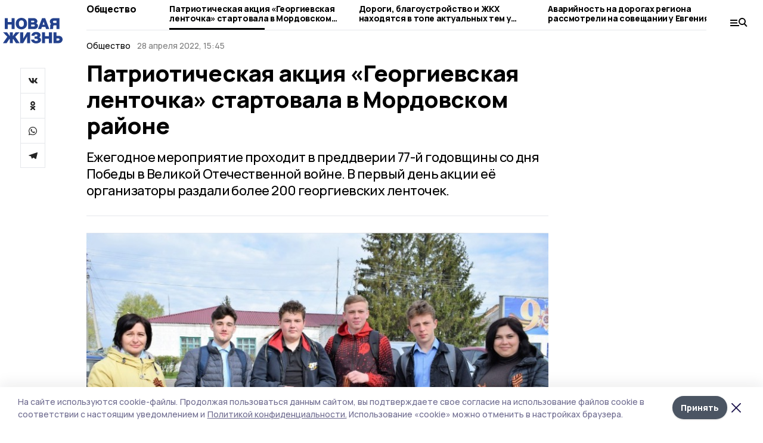

--- FILE ---
content_type: text/html; charset=utf-8
request_url: https://gazetamordovo.ru/news/society/2022-04-28/patrioticheskaya-aktsiya-georgievskaya-lentochka-startovala-v-mordovskom-rayone-131979
body_size: 30073
content:
<!doctype html>
<html data-n-head-ssr lang="ru" data-n-head="%7B%22lang%22:%7B%22ssr%22:%22ru%22%7D%7D">
  <head >
    <title>Патриотическая акция «Георгиевская ленточка» стартовала в Мордовском районе  | Новая жизнь</title><meta data-n-head="ssr" charset="utf-8"><meta data-n-head="ssr" data-hid="og:url" property="og:url" content="https://gazetamordovo.ru/news/society/2022-04-28/patrioticheskaya-aktsiya-georgievskaya-lentochka-startovala-v-mordovskom-rayone-131979"><meta data-n-head="ssr" data-hid="og:type" property="og:type" content="article"><meta data-n-head="ssr" name="viewport" content="width=1300"><meta data-n-head="ssr" name="yandex-verification" content="a57925c283b86535"><meta data-n-head="ssr" name="zen-verification" content=""><meta data-n-head="ssr" name="google-site-verification" content="CxstthbKOhcn9WhAIcl9ML57GlBXRYlBK4HDCO6arL4"><meta data-n-head="ssr" data-hid="og:title" property="og:title" content="Патриотическая акция «Георгиевская ленточка» стартовала в Мордовском районе  | Новая жизнь"><meta data-n-head="ssr" data-hid="og:description" property="og:description" content="Ежегодное мероприятие проходит в преддверии 77-й годовщины со дня Победы в Великой Отечественной войне. В первый день акции её организаторы раздали более 200 георгиевских ленточек. "><meta data-n-head="ssr" data-hid="description" name="description" content="Ежегодное мероприятие проходит в преддверии 77-й годовщины со дня Победы в Великой Отечественной войне. В первый день акции её организаторы раздали более 200 георгиевских ленточек. "><meta data-n-head="ssr" data-hid="keywords" name="keywords" content="Новая жизнь,gazetamordovo.ru,Новость,Общество,акция,победа"><meta data-n-head="ssr" data-hid="og:image" property="og:image" content="https://api.top68.ru/attachments/a488c1aa9dc7aa1accf72a2921be1db4400e6140/store/crop/4/0/792/528/792/528/0/2a8d40a60c9b6853a3fd331f3db245f543806374ba4f93eedadf638df950/DSC_0182.jpg"><link data-n-head="ssr" rel="preconnect" href="https://fonts.gstatic.com"><link data-n-head="ssr" rel="stylesheet" href="https://fonts.googleapis.com/css2?family=Arimo:wght@400;700&amp;family=Inter:wght@400;700&amp;family=Manrope:wght@400;500;600;700;800&amp;family=Montserrat:wght@400;700&amp;display=swap"><link data-n-head="ssr" rel="icon" href="https://api.top68.ru/attachments/809403efd318c9075ded05e262009bcf22ad3d01/store/b68ad3bf8fdea4a1660af6c547bacbc57594cf05f5dc239ffb139085d733/favicon.ico"><link data-n-head="ssr" rel="stylesheet" href="https://fonts.googleapis.com/css2?family=Fira+Sans+Extra+Condensed:wght@800&amp;display=swap"><link data-n-head="ssr" rel="canonical" href="https://gazetamordovo.ru/news/society/2022-04-28/patrioticheskaya-aktsiya-georgievskaya-lentochka-startovala-v-mordovskom-rayone-131979"><script data-n-head="ssr" src="https://yastatic.net/pcode/adfox/loader.js" crossorigin="anonymous"></script><script data-n-head="ssr" type="application/ld+json">{
              "@context": "https://schema.org",
              "@type": "Organization",
              "name": "Новая жизнь",
              "url": "https://gazetamordovo.ru",
              "logo": {
                "@type": "ImageObject",
                "url": "https://api.top68.ru/attachments/d3f40f02f07c59ce71b02e12e6b7f6c901b62341/store/ea3aac4e4c4360f54d3177cf5d9c612d2a7ce54788b9c20ab77d5014adb5/novayazhizn_d.svg"
              }
          }</script><script data-n-head="ssr" type="text/javascript" src="https://vk.com/js/api/openapi.js?168"></script><script data-n-head="ssr" type="application/ld+json">{
            "@context": "https://schema.org",
            "@type": "NewsArticle",
            "mainEntityOfPage": {
              "@type": "WebPage",
              "@id": "https://gazetamordovo.ru/news/society/2022-04-28/patrioticheskaya-aktsiya-georgievskaya-lentochka-startovala-v-mordovskom-rayone-131979"
            },
            "headline" : "Патриотическая акция «Георгиевская ленточка» стартовала в Мордовском районе ",
            "image": [
              "https://api.top68.ru/attachments/a488c1aa9dc7aa1accf72a2921be1db4400e6140/store/crop/4/0/792/528/792/528/0/2a8d40a60c9b6853a3fd331f3db245f543806374ba4f93eedadf638df950/DSC_0182.jpg"
            ],
            "datePublished": "2022-04-28T15:45:00.000+03:00",
            "author": [{"@type":"Person","name":"Дарья Мельник"}],
            "publisher": {
              "@type": "Organization",
              "name": "Новая жизнь",
              "logo": {
                "@type": "ImageObject",
                "url": "https://api.top68.ru/attachments/d3f40f02f07c59ce71b02e12e6b7f6c901b62341/store/ea3aac4e4c4360f54d3177cf5d9c612d2a7ce54788b9c20ab77d5014adb5/novayazhizn_d.svg"
              }
            },
            "description": "Ежегодное мероприятие проходит в преддверии 77-й годовщины со дня Победы в Великой Отечественной войне. В первый день акции её организаторы раздали более 200 георгиевских ленточек. "
          }</script><link rel="preload" href="/_nuxt/2eeaf0c.js" as="script"><link rel="preload" href="/_nuxt/b02d1a6.js" as="script"><link rel="preload" href="/_nuxt/c25e4f1.js" as="script"><link rel="preload" href="/_nuxt/c16a920.js" as="script"><link rel="preload" href="/_nuxt/7e80cc1.js" as="script"><link rel="preload" href="/_nuxt/5ee2f72.js" as="script"><link rel="preload" href="/_nuxt/eeb2710.js" as="script"><link rel="preload" href="/_nuxt/d503654.js" as="script"><link rel="preload" href="/_nuxt/b94314d.js" as="script"><style data-vue-ssr-id="54b08540:0 37e98faf:0 53f61d5f:0 5d3964c8:0 527dd3f5:0 164f9dfa:0 0bc78b3e:0 48139846:0 14071e12:0 5b8441ae:0 7c2dce6c:0 511952ee:0 1221deb2:0 cbba6ba4:0 3014cd2b:0 97470af2:0 6da8a030:0 26a775dc:0 5cc59a97:0 2a6ac2fc:0 18569bc9:0 3b87a648:0 da892aca:0 8d630b32:0">/*! tailwindcss v2.1.2 | MIT License | https://tailwindcss.com*//*! modern-normalize v1.1.0 | MIT License | https://github.com/sindresorhus/modern-normalize */

/*
Document
========
*/

/**
Use a better box model (opinionated).
*/

*,
::before,
::after {
	box-sizing: border-box;
}

/**
Use a more readable tab size (opinionated).
*/

html {
	-moz-tab-size: 4;
	-o-tab-size: 4;
	   tab-size: 4;
}

/**
1. Correct the line height in all browsers.
2. Prevent adjustments of font size after orientation changes in iOS.
*/

html {
	line-height: 1.15; /* 1 */
	-webkit-text-size-adjust: 100%; /* 2 */
}

/*
Sections
========
*/

/**
Remove the margin in all browsers.
*/

body {
	margin: 0;
}

/**
Improve consistency of default fonts in all browsers. (https://github.com/sindresorhus/modern-normalize/issues/3)
*/

body {
	font-family:
		system-ui,
		-apple-system, /* Firefox supports this but not yet `system-ui` */
		'Segoe UI',
		Roboto,
		Helvetica,
		Arial,
		sans-serif,
		'Apple Color Emoji',
		'Segoe UI Emoji';
}

/*
Grouping content
================
*/

/**
1. Add the correct height in Firefox.
2. Correct the inheritance of border color in Firefox. (https://bugzilla.mozilla.org/show_bug.cgi?id=190655)
*/

hr {
	height: 0; /* 1 */
	color: inherit; /* 2 */
}

/*
Text-level semantics
====================
*/

/**
Add the correct text decoration in Chrome, Edge, and Safari.
*/

abbr[title] {
	-webkit-text-decoration: underline dotted;
	        text-decoration: underline dotted;
}

/**
Add the correct font weight in Edge and Safari.
*/

b,
strong {
	font-weight: bolder;
}

/**
1. Improve consistency of default fonts in all browsers. (https://github.com/sindresorhus/modern-normalize/issues/3)
2. Correct the odd 'em' font sizing in all browsers.
*/

code,
kbd,
samp,
pre {
	font-family:
		ui-monospace,
		SFMono-Regular,
		Consolas,
		'Liberation Mono',
		Menlo,
		monospace; /* 1 */
	font-size: 1em; /* 2 */
}

/**
Add the correct font size in all browsers.
*/

small {
	font-size: 80%;
}

/**
Prevent 'sub' and 'sup' elements from affecting the line height in all browsers.
*/

sub,
sup {
	font-size: 75%;
	line-height: 0;
	position: relative;
	vertical-align: baseline;
}

sub {
	bottom: -0.25em;
}

sup {
	top: -0.5em;
}

/*
Tabular data
============
*/

/**
1. Remove text indentation from table contents in Chrome and Safari. (https://bugs.chromium.org/p/chromium/issues/detail?id=999088, https://bugs.webkit.org/show_bug.cgi?id=201297)
2. Correct table border color inheritance in all Chrome and Safari. (https://bugs.chromium.org/p/chromium/issues/detail?id=935729, https://bugs.webkit.org/show_bug.cgi?id=195016)
*/

table {
	text-indent: 0; /* 1 */
	border-color: inherit; /* 2 */
}

/*
Forms
=====
*/

/**
1. Change the font styles in all browsers.
2. Remove the margin in Firefox and Safari.
*/

button,
input,
optgroup,
select,
textarea {
	font-family: inherit; /* 1 */
	font-size: 100%; /* 1 */
	line-height: 1.15; /* 1 */
	margin: 0; /* 2 */
}

/**
Remove the inheritance of text transform in Edge and Firefox.
1. Remove the inheritance of text transform in Firefox.
*/

button,
select { /* 1 */
	text-transform: none;
}

/**
Correct the inability to style clickable types in iOS and Safari.
*/

button,
[type='button'],
[type='reset'],
[type='submit'] {
	-webkit-appearance: button;
}

/**
Remove the inner border and padding in Firefox.
*/

::-moz-focus-inner {
	border-style: none;
	padding: 0;
}

/**
Restore the focus styles unset by the previous rule.
*/

:-moz-focusring {
	outline: 1px dotted ButtonText;
}

/**
Remove the additional ':invalid' styles in Firefox.
See: https://github.com/mozilla/gecko-dev/blob/2f9eacd9d3d995c937b4251a5557d95d494c9be1/layout/style/res/forms.css#L728-L737
*/

:-moz-ui-invalid {
	box-shadow: none;
}

/**
Remove the padding so developers are not caught out when they zero out 'fieldset' elements in all browsers.
*/

legend {
	padding: 0;
}

/**
Add the correct vertical alignment in Chrome and Firefox.
*/

progress {
	vertical-align: baseline;
}

/**
Correct the cursor style of increment and decrement buttons in Safari.
*/

::-webkit-inner-spin-button,
::-webkit-outer-spin-button {
	height: auto;
}

/**
1. Correct the odd appearance in Chrome and Safari.
2. Correct the outline style in Safari.
*/

[type='search'] {
	-webkit-appearance: textfield; /* 1 */
	outline-offset: -2px; /* 2 */
}

/**
Remove the inner padding in Chrome and Safari on macOS.
*/

::-webkit-search-decoration {
	-webkit-appearance: none;
}

/**
1. Correct the inability to style clickable types in iOS and Safari.
2. Change font properties to 'inherit' in Safari.
*/

::-webkit-file-upload-button {
	-webkit-appearance: button; /* 1 */
	font: inherit; /* 2 */
}

/*
Interactive
===========
*/

/*
Add the correct display in Chrome and Safari.
*/

summary {
	display: list-item;
}/**
 * Manually forked from SUIT CSS Base: https://github.com/suitcss/base
 * A thin layer on top of normalize.css that provides a starting point more
 * suitable for web applications.
 */

/**
 * Removes the default spacing and border for appropriate elements.
 */

blockquote,
dl,
dd,
h1,
h2,
h3,
h4,
h5,
h6,
hr,
figure,
p,
pre {
  margin: 0;
}

button {
  background-color: transparent;
  background-image: none;
}

/**
 * Work around a Firefox/IE bug where the transparent `button` background
 * results in a loss of the default `button` focus styles.
 */

button:focus {
  outline: 1px dotted;
  outline: 5px auto -webkit-focus-ring-color;
}

fieldset {
  margin: 0;
  padding: 0;
}

ol,
ul {
  list-style: none;
  margin: 0;
  padding: 0;
}

/**
 * Tailwind custom reset styles
 */

/**
 * 1. Use the user's configured `sans` font-family (with Tailwind's default
 *    sans-serif font stack as a fallback) as a sane default.
 * 2. Use Tailwind's default "normal" line-height so the user isn't forced
 *    to override it to ensure consistency even when using the default theme.
 */

html {
  font-family: Manrope, sans-serif; /* 1 */
  line-height: 1.5; /* 2 */
}


/**
 * Inherit font-family and line-height from `html` so users can set them as
 * a class directly on the `html` element.
 */

body {
  font-family: inherit;
  line-height: inherit;
}

/**
 * 1. Prevent padding and border from affecting element width.
 *
 *    We used to set this in the html element and inherit from
 *    the parent element for everything else. This caused issues
 *    in shadow-dom-enhanced elements like <details> where the content
 *    is wrapped by a div with box-sizing set to `content-box`.
 *
 *    https://github.com/mozdevs/cssremedy/issues/4
 *
 *
 * 2. Allow adding a border to an element by just adding a border-width.
 *
 *    By default, the way the browser specifies that an element should have no
 *    border is by setting it's border-style to `none` in the user-agent
 *    stylesheet.
 *
 *    In order to easily add borders to elements by just setting the `border-width`
 *    property, we change the default border-style for all elements to `solid`, and
 *    use border-width to hide them instead. This way our `border` utilities only
 *    need to set the `border-width` property instead of the entire `border`
 *    shorthand, making our border utilities much more straightforward to compose.
 *
 *    https://github.com/tailwindcss/tailwindcss/pull/116
 */

*,
::before,
::after {
  box-sizing: border-box; /* 1 */
  border-width: 0; /* 2 */
  border-style: solid; /* 2 */
  border-color: #e5e7eb; /* 2 */
}

/*
 * Ensure horizontal rules are visible by default
 */

hr {
  border-top-width: 1px;
}

/**
 * Undo the `border-style: none` reset that Normalize applies to images so that
 * our `border-{width}` utilities have the expected effect.
 *
 * The Normalize reset is unnecessary for us since we default the border-width
 * to 0 on all elements.
 *
 * https://github.com/tailwindcss/tailwindcss/issues/362
 */

img {
  border-style: solid;
}

textarea {
  resize: vertical;
}

input::-moz-placeholder, textarea::-moz-placeholder {
  opacity: 1;
  color: #9ca3af;
}

input:-ms-input-placeholder, textarea:-ms-input-placeholder {
  opacity: 1;
  color: #9ca3af;
}

input::placeholder,
textarea::placeholder {
  opacity: 1;
  color: #9ca3af;
}

button,
[role="button"] {
  cursor: pointer;
}

table {
  border-collapse: collapse;
}

h1,
h2,
h3,
h4,
h5,
h6 {
  font-size: inherit;
  font-weight: inherit;
}

/**
 * Reset links to optimize for opt-in styling instead of
 * opt-out.
 */

a {
  color: inherit;
  text-decoration: inherit;
}

/**
 * Reset form element properties that are easy to forget to
 * style explicitly so you don't inadvertently introduce
 * styles that deviate from your design system. These styles
 * supplement a partial reset that is already applied by
 * normalize.css.
 */

button,
input,
optgroup,
select,
textarea {
  padding: 0;
  line-height: inherit;
  color: inherit;
}

/**
 * Use the configured 'mono' font family for elements that
 * are expected to be rendered with a monospace font, falling
 * back to the system monospace stack if there is no configured
 * 'mono' font family.
 */

pre,
code,
kbd,
samp {
  font-family: ui-monospace, SFMono-Regular, Menlo, Monaco, Consolas, "Liberation Mono", "Courier New", monospace;
}

/**
 * Make replaced elements `display: block` by default as that's
 * the behavior you want almost all of the time. Inspired by
 * CSS Remedy, with `svg` added as well.
 *
 * https://github.com/mozdevs/cssremedy/issues/14
 */

img,
svg,
video,
canvas,
audio,
iframe,
embed,
object {
  display: block;
  vertical-align: middle;
}

/**
 * Constrain images and videos to the parent width and preserve
 * their intrinsic aspect ratio.
 *
 * https://github.com/mozdevs/cssremedy/issues/14
 */

img,
video {
  max-width: 100%;
  height: auto;
}*{--tw-shadow:0 0 #0000;--tw-ring-inset:var(--tw-empty,/*!*/ /*!*/);--tw-ring-offset-width:0px;--tw-ring-offset-color:#fff;--tw-ring-color:rgba(59, 130, 246, 0.5);--tw-ring-offset-shadow:0 0 #0000;--tw-ring-shadow:0 0 #0000;}.pointer-events-none{pointer-events:none;}.relative{position:relative;}.absolute{position:absolute;}.sticky{position:sticky;}.static{position:static;}.fixed{position:fixed;}.left-0{left:0px;}.top-0{top:0px;}.top-4{top:1rem;}.right-2{right:0.5rem;}.right-4{right:1rem;}.bottom-0{bottom:0px;}.right-8{right:2rem;}.left-auto{left:auto;}.right-0{right:0px;}.left-6{left:1.5rem;}.bottom-6{bottom:1.5rem;}.-right-10{right:-2.5rem;}.-left-10{left:-2.5rem;}.top-14{top:3.5rem;}.top-2{top:0.5rem;}.right-5{right:1.25rem;}.bottom-5{bottom:1.25rem;}.left-2{left:0.5rem;}.bottom-2{bottom:0.5rem;}.-right-6{right:-1.5rem;}.-left-6{left:-1.5rem;}.left-4{left:1rem;}.bottom-4{bottom:1rem;}.right-6{right:1.5rem;}.bottom-8{bottom:2rem;}.top-6{top:1.5rem;}.top-3{top:0.75rem;}.z-50{z-index:50;}.z-10{z-index:10;}.m-4{margin:1rem;}.m-5{margin:1.25rem;}.m-0{margin:0px;}.m-6{margin:1.5rem;}.m-10{margin:2.5rem;}.my-6{margin-top:1.5rem;margin-bottom:1.5rem;}.mx-auto{margin-left:auto;margin-right:auto;}.mx-9{margin-left:2.25rem;margin-right:2.25rem;}.-mx-4{margin-left:-1rem;margin-right:-1rem;}.my-4{margin-top:1rem;margin-bottom:1rem;}.my-2{margin-top:0.5rem;margin-bottom:0.5rem;}.my-0{margin-top:0px;margin-bottom:0px;}.my-8{margin-top:2rem;margin-bottom:2rem;}.mx-5{margin-left:1.25rem;margin-right:1.25rem;}.-mx-8{margin-left:-2rem;margin-right:-2rem;}.mx-4{margin-left:1rem;margin-right:1rem;}.mx-0{margin-left:0px;margin-right:0px;}.mx-3{margin-left:0.75rem;margin-right:0.75rem;}.my-5{margin-top:1.25rem;margin-bottom:1.25rem;}.my-12{margin-top:3rem;margin-bottom:3rem;}.mx-14{margin-left:3.5rem;margin-right:3.5rem;}.-mx-6{margin-left:-1.5rem;margin-right:-1.5rem;}.-mx-11{margin-left:-2.75rem;margin-right:-2.75rem;}.mr-2{margin-right:0.5rem;}.mb-3{margin-bottom:0.75rem;}.mb-2{margin-bottom:0.5rem;}.mt-2{margin-top:0.5rem;}.mb-6{margin-bottom:1.5rem;}.mt-20{margin-top:5rem;}.mb-5{margin-bottom:1.25rem;}.mb-0{margin-bottom:0px;}.mr-4{margin-right:1rem;}.mb-1{margin-bottom:0.25rem;}.mb-10{margin-bottom:2.5rem;}.mb-12{margin-bottom:3rem;}.mr-3{margin-right:0.75rem;}.ml-auto{margin-left:auto;}.-mt-1{margin-top:-0.25rem;}.mr-10{margin-right:2.5rem;}.mb-4{margin-bottom:1rem;}.mb-8{margin-bottom:2rem;}.mt-1{margin-top:0.25rem;}.mt-4{margin-top:1rem;}.mt-6{margin-top:1.5rem;}.mr-5{margin-right:1.25rem;}.mt-8{margin-top:2rem;}.-mr-4{margin-right:-1rem;}.mr-0{margin-right:0px;}.mr-9{margin-right:2.25rem;}.mr-16{margin-right:4rem;}.mt-10{margin-top:2.5rem;}.mr-1{margin-right:0.25rem;}.mr-6{margin-right:1.5rem;}.mt-5{margin-top:1.25rem;}.mt-3{margin-top:0.75rem;}.-mt-6{margin-top:-1.5rem;}.mr-8{margin-right:2rem;}.mb-7{margin-bottom:1.75rem;}.mt-0{margin-top:0px;}.ml-4{margin-left:1rem;}.mb-9{margin-bottom:2.25rem;}.ml-5{margin-left:1.25rem;}.mr-12{margin-right:3rem;}.mr-14{margin-right:3.5rem;}.ml-0{margin-left:0px;}.mt-16{margin-top:4rem;}.ml-10{margin-left:2.5rem;}.ml-12{margin-left:3rem;}.-ml-4{margin-left:-1rem;}.block{display:block;}.inline-block{display:inline-block;}.flex{display:flex;}.table{display:table;}.\!table{display:table !important;}.grid{display:grid;}.hidden{display:none;}.h-0{height:0px;}.h-full{height:100%;}.h-auto{height:auto;}.h-12{height:3rem;}.h-screen{height:100vh;}.w-full{width:100%;}.w-auto{width:auto;}.w-16{width:4rem;}.w-1\/4{width:25%;}.w-3\/4{width:75%;}.w-1\/2{width:50%;}.min-w-full{min-width:100%;}.max-w-full{max-width:100%;}.flex-shrink-0{flex-shrink:0;}.flex-grow-0{flex-grow:0;}.border-collapse{border-collapse:collapse;}.transform{--tw-translate-x:0;--tw-translate-y:0;--tw-rotate:0;--tw-skew-x:0;--tw-skew-y:0;--tw-scale-x:1;--tw-scale-y:1;transform:translateX(var(--tw-translate-x)) translateY(var(--tw-translate-y)) rotate(var(--tw-rotate)) skewX(var(--tw-skew-x)) skewY(var(--tw-skew-y)) scaleX(var(--tw-scale-x)) scaleY(var(--tw-scale-y));}.cursor-pointer{cursor:pointer;}.appearance-none{-webkit-appearance:none;-moz-appearance:none;appearance:none;}.grid-cols-3{grid-template-columns:repeat(3, minmax(0, 1fr));}.grid-cols-1{grid-template-columns:repeat(1, minmax(0, 1fr));}.grid-cols-2{grid-template-columns:repeat(2, minmax(0, 1fr));}.grid-cols-4{grid-template-columns:repeat(4, minmax(0, 1fr));}.flex-col{flex-direction:column;}.flex-wrap{flex-wrap:wrap;}.flex-nowrap{flex-wrap:nowrap;}.items-center{align-items:center;}.items-end{align-items:flex-end;}.justify-between{justify-content:space-between;}.justify-center{justify-content:center;}.justify-end{justify-content:flex-end;}.gap-3{gap:0.75rem;}.gap-10{gap:2.5rem;}.gap-5{gap:1.25rem;}.gap-6{gap:1.5rem;}.gap-14{gap:3.5rem;}.gap-4{gap:1rem;}.gap-2{gap:0.5rem;}.gap-16{gap:4rem;}.gap-9{gap:2.25rem;}.gap-8{gap:2rem;}.gap-12{gap:3rem;}.gap-1{gap:0.25rem;}.gap-7{gap:1.75rem;}.overflow-hidden{overflow:hidden;}.overflow-auto{overflow:auto;}.overflow-visible{overflow:visible;}.whitespace-nowrap{white-space:nowrap;}.break-all{word-break:break-all;}.rounded-none{border-radius:0px;}.rounded-full{border-radius:9999px;}.rounded{border-radius:0.25rem;}.rounded-lg{border-radius:0.5rem;}.rounded-2xl{border-radius:1rem;}.rounded-3xl{border-radius:1.5rem;}.border{border-width:1px;}.border-4{border-width:4px;}.border-b{border-bottom-width:1px;}.border-t{border-top-width:1px;}.border-none{border-style:none;}.border-dashed{border-style:dashed;}.border-black{--tw-border-opacity:1;border-color:rgba(0, 0, 0, var(--tw-border-opacity));}.border-blue-500{--tw-border-opacity:1;border-color:rgba(59, 130, 246, var(--tw-border-opacity));}.bg-gray-200{--tw-bg-opacity:1;background-color:rgba(229, 231, 235, var(--tw-bg-opacity));}.bg-white{--tw-bg-opacity:1;background-color:rgba(255, 255, 255, var(--tw-bg-opacity));}.bg-gray-100{--tw-bg-opacity:1;background-color:rgba(243, 244, 246, var(--tw-bg-opacity));}.bg-black{--tw-bg-opacity:1;background-color:rgba(0, 0, 0, var(--tw-bg-opacity));}.bg-gray-600{--tw-bg-opacity:1;background-color:rgba(75, 85, 99, var(--tw-bg-opacity));}.bg-gray-50{--tw-bg-opacity:1;background-color:rgba(249, 250, 251, var(--tw-bg-opacity));}.bg-transparent{background-color:transparent;}.bg-cover{background-size:cover;}.bg-center{background-position:center;}.bg-top{background-position:top;}.bg-no-repeat{background-repeat:no-repeat;}.object-contain{-o-object-fit:contain;object-fit:contain;}.object-cover{-o-object-fit:cover;object-fit:cover;}.object-center{-o-object-position:center;object-position:center;}.p-6{padding:1.5rem;}.p-4{padding:1rem;}.p-2{padding:0.5rem;}.p-3{padding:0.75rem;}.p-8{padding:2rem;}.p-0{padding:0px;}.p-5{padding:1.25rem;}.p-11{padding:2.75rem;}.py-5{padding-top:1.25rem;padding-bottom:1.25rem;}.px-0{padding-left:0px;padding-right:0px;}.px-4{padding-left:1rem;padding-right:1rem;}.py-1{padding-top:0.25rem;padding-bottom:0.25rem;}.px-20{padding-left:5rem;padding-right:5rem;}.px-5{padding-left:1.25rem;padding-right:1.25rem;}.py-4{padding-top:1rem;padding-bottom:1rem;}.px-6{padding-left:1.5rem;padding-right:1.5rem;}.py-3{padding-top:0.75rem;padding-bottom:0.75rem;}.py-6{padding-top:1.5rem;padding-bottom:1.5rem;}.px-2{padding-left:0.5rem;padding-right:0.5rem;}.py-2{padding-top:0.5rem;padding-bottom:0.5rem;}.px-3{padding-left:0.75rem;padding-right:0.75rem;}.px-8{padding-left:2rem;padding-right:2rem;}.px-7{padding-left:1.75rem;padding-right:1.75rem;}.px-12{padding-left:3rem;padding-right:3rem;}.pt-2{padding-top:0.5rem;}.pb-3{padding-bottom:0.75rem;}.pt-3{padding-top:0.75rem;}.pb-5{padding-bottom:1.25rem;}.pb-6{padding-bottom:1.5rem;}.pt-4{padding-top:1rem;}.pb-2{padding-bottom:0.5rem;}.pt-6{padding-top:1.5rem;}.pl-4{padding-left:1rem;}.pb-12{padding-bottom:3rem;}.pl-12{padding-left:3rem;}.pr-4{padding-right:1rem;}.pb-1{padding-bottom:0.25rem;}.pb-0{padding-bottom:0px;}.pb-7{padding-bottom:1.75rem;}.pb-4{padding-bottom:1rem;}.pr-6{padding-right:1.5rem;}.pb-8{padding-bottom:2rem;}.pt-5{padding-top:1.25rem;}.pt-0{padding-top:0px;}.pb-10{padding-bottom:2.5rem;}.pt-8{padding-top:2rem;}.pl-8{padding-left:2rem;}.pt-1{padding-top:0.25rem;}.pl-3{padding-left:0.75rem;}.pl-6{padding-left:1.5rem;}.text-center{text-align:center;}.text-left{text-align:left;}.font-sans{font-family:Manrope, sans-serif;}.font-serif{font-family:ui-serif, Georgia, Cambria, "Times New Roman", Times, serif;}.text-xs{font-size:11px;}.text-base{font-size:14px;}.text-2xl{font-size:22px;}.text-lg{font-size:16px;}.text-3xl{font-size:28px;}.text-xl{font-size:18px;}.text-sm{font-size:12px;}.text-4xl{font-size:38px;}.font-bold{font-weight:800;}.font-semibold{font-weight:600;}.font-medium{font-weight:500;}.font-normal{font-weight:500;}.leading-tight{line-height:1.16;}.leading-none{line-height:1;}.leading-relaxed{line-height:1.55;}.leading-6{line-height:1.5rem;}.leading-normal{line-height:1.29;}.tracking-tight{letter-spacing:-0.025em;}.text-black{--tw-text-opacity:1;color:rgba(0, 0, 0, var(--tw-text-opacity));}.text-white{--tw-text-opacity:1;color:rgba(255, 255, 255, var(--tw-text-opacity));}.text-blue-500{--tw-text-opacity:1;color:rgba(59, 130, 246, var(--tw-text-opacity));}.text-gray-600{--tw-text-opacity:1;color:rgba(75, 85, 99, var(--tw-text-opacity));}.underline{text-decoration:underline;}.placeholder-black::-moz-placeholder{--tw-placeholder-opacity:1;color:rgba(0, 0, 0, var(--tw-placeholder-opacity));}.placeholder-black:-ms-input-placeholder{--tw-placeholder-opacity:1;color:rgba(0, 0, 0, var(--tw-placeholder-opacity));}.placeholder-black::placeholder{--tw-placeholder-opacity:1;color:rgba(0, 0, 0, var(--tw-placeholder-opacity));}.opacity-40{opacity:0.4;}.opacity-25{opacity:0.25;}.opacity-100{opacity:1;}.opacity-50{opacity:0.5;}.opacity-0{opacity:0;}.opacity-60{opacity:0.6;}.opacity-90{opacity:0.9;}.opacity-70{opacity:0.7;}.opacity-30{opacity:0.3;}.shadow-none{--tw-shadow:0 0 #0000;box-shadow:var(--tw-ring-offset-shadow, 0 0 #0000), var(--tw-ring-shadow, 0 0 #0000), var(--tw-shadow);}.shadow{--tw-shadow:0 1px 3px 0 rgba(0, 0, 0, 0.1), 0 1px 2px 0 rgba(0, 0, 0, 0.06);box-shadow:var(--tw-ring-offset-shadow, 0 0 #0000), var(--tw-ring-shadow, 0 0 #0000), var(--tw-shadow);}.shadow-xl{--tw-shadow:0 20px 25px -5px rgba(0, 0, 0, 0.1), 0 10px 10px -5px rgba(0, 0, 0, 0.04);box-shadow:var(--tw-ring-offset-shadow, 0 0 #0000), var(--tw-ring-shadow, 0 0 #0000), var(--tw-shadow);}.shadow-2xl{--tw-shadow:0 25px 50px -12px rgba(0, 0, 0, 0.25);box-shadow:var(--tw-ring-offset-shadow, 0 0 #0000), var(--tw-ring-shadow, 0 0 #0000), var(--tw-shadow);}.outline-none{outline:2px solid transparent;outline-offset:2px;}.filter{--tw-blur:var(--tw-empty,/*!*/ /*!*/);--tw-brightness:var(--tw-empty,/*!*/ /*!*/);--tw-contrast:var(--tw-empty,/*!*/ /*!*/);--tw-grayscale:var(--tw-empty,/*!*/ /*!*/);--tw-hue-rotate:var(--tw-empty,/*!*/ /*!*/);--tw-invert:var(--tw-empty,/*!*/ /*!*/);--tw-saturate:var(--tw-empty,/*!*/ /*!*/);--tw-sepia:var(--tw-empty,/*!*/ /*!*/);--tw-drop-shadow:var(--tw-empty,/*!*/ /*!*/);filter:var(--tw-blur) var(--tw-brightness) var(--tw-contrast) var(--tw-grayscale) var(--tw-hue-rotate) var(--tw-invert) var(--tw-saturate) var(--tw-sepia) var(--tw-drop-shadow);}.blur{--tw-blur:blur(8px);}.transition{transition-property:background-color, border-color, color, fill, stroke, opacity, box-shadow, transform, filter, -webkit-backdrop-filter;transition-property:background-color, border-color, color, fill, stroke, opacity, box-shadow, transform, filter, backdrop-filter;transition-property:background-color, border-color, color, fill, stroke, opacity, box-shadow, transform, filter, backdrop-filter, -webkit-backdrop-filter;transition-timing-function:cubic-bezier(0.4, 0, 0.2, 1);transition-duration:150ms;}.transition-opacity{transition-property:opacity;transition-timing-function:cubic-bezier(0.4, 0, 0.2, 1);transition-duration:150ms;}.duration-300{transition-duration:300ms;}.duration-200{transition-duration:200ms;}.hover\:bg-gray-50:hover{--tw-bg-opacity:1;background-color:rgba(249, 250, 251, var(--tw-bg-opacity));}.hover\:bg-white:hover{--tw-bg-opacity:1;background-color:rgba(255, 255, 255, var(--tw-bg-opacity));}.hover\:underline:hover{text-decoration:underline;}.hover\:opacity-80:hover{opacity:0.8;}.hover\:opacity-100:hover{opacity:1;}
.bg-img{position:relative;height:0px;--tw-bg-opacity:1;background-color:rgba(229, 231, 235, var(--tw-bg-opacity));background-size:cover;padding-bottom:67%}.bg-img img{position:absolute;height:100%;width:100%;-o-object-fit:cover;object-fit:cover}.cm-button{cursor:pointer;padding:0.75rem;font-weight:800;--tw-text-opacity:1;color:rgba(255, 255, 255, var(--tw-text-opacity));background:#6a95bc}.cm-button.__lg{padding-left:1.5rem;font-size:20px}.cm-title{margin-bottom:0.5rem;font-weight:800;letter-spacing:-0.025em;font-size:20px}.cm-subtitle{margin-bottom:0.75rem;font-weight:800;letter-spacing:-0.025em;font-size:20px}.cm-lead{margin-bottom:1rem;font-size:16px;letter-spacing:-0.025em}.cm-meta{margin-bottom:1rem}.cm-meta a, .cm-meta span{margin-right:0.75rem}.cm-meta a:last-child, .cm-meta span:last-child{opacity:0.5}body:not(.desktop) .mobile-cols{display:grid;gap:0.5rem;grid-template-columns:28px 1fr}body.desktop .cm-title{margin-bottom:1.25rem;font-size:38px;line-height:1.16}body.desktop .cm-subtitle{font-size:28px}body.desktop .cm-lead{margin-bottom:2rem;font-size:22px}body.desktop .cm-button.__lg{padding-left:1.75rem;font-size:28px}body.desktop div.cols.section{display:grid;grid-template-columns:775px 240px;gap:25px}body.desktop div.cols.section.mb-0{margin-bottom:0px}body.desktop section.cols{display:grid;grid-template-columns:775px 240px;gap:25px}body.desktop section.cols.mb-0{margin-bottom:0px}.f-label{margin-bottom:1.5rem;display:block}.f-title{margin-bottom:0.5rem;font-size:16px;font-weight:400}.f-input{display:block;width:100%;-webkit-appearance:none;-moz-appearance:none;appearance:none;border-radius:0px;padding-left:1.25rem;padding-right:1.25rem;padding-top:1rem;padding-bottom:1rem;font-size:16px;background:#eeeef1;font-weight:700}.f-input[type=email]{color:#5681a8}select.f-input{background:#eeeef1 calc(100% - 20px) 50% url([data-uri]) no-repeat}.f-checkbox, .f-radio{cursor:pointer;-webkit-appearance:none;-moz-appearance:none;appearance:none;border-radius:0px}.f-checkbox,.f-radio{width:20px;height:20px;flex:0 0 auto;background:url([data-uri])}.f-checkbox.__active,.f-checkbox:checked,.f-radio.__active,.f-radio:checked{background:url([data-uri])}.f-radio{background:url([data-uri])}.f-radio.__active,.f-radio:checked{background:url([data-uri])}.f-checkbox-label, .f-radio-label{margin-bottom:1.5rem;display:flex;align-items:center}.f-checkbox-title, .f-radio-title{margin-left:1rem;font-size:16px}body.desktop .f-title{margin-bottom:1rem;font-size:18px}body.desktop .f-checkbox-title, body.desktop .f-input, body.desktop .f-radio-title{font-size:18px}.fade-enter, .fade-leave-to{opacity:0}.fade-enter-active,.fade-leave-active{transition:opacity .2s ease}.fade-up-enter-active,.fade-up-leave-active{transition:all .35s}.fade-up-enter, .fade-up-leave-to{opacity:0}.fade-up-enter,.fade-up-leave-to{transform:translateY(-20px)}html{font-size:14px;font-weight:500;line-height:1.29;--block-width:700px;--active-color:#dce2ed}html.locked{overflow:hidden}ul{margin-left:2rem;list-style-type:disc}ol{margin-left:2rem;list-style-type:decimal}.container{padding-left:1rem;padding-right:1rem}iframe, img, video{max-width:100%}[lazy=error]{background-position:50%!important;background-size:60px!important;background-repeat:no-repeat!important}body.desktop .container{margin-left:auto;margin-right:auto;padding-left:0px;padding-right:0px;width:1220px}body.desktop [lazy=error]{background-size:80px!important}
.nuxt-progress{position:fixed;top:0;left:0;right:0;height:2px;width:0;opacity:1;transition:width .1s,opacity .4s;background-color:var(--active-color);z-index:999999}.nuxt-progress.nuxt-progress-notransition{transition:none}.nuxt-progress-failed{background-color:red}
.page[data-v-be8820c2]{min-height:100vh}.top-banner[data-v-be8820c2]{margin-left:auto;margin-right:auto;width:300px}body.desktop .top-banner[data-v-be8820c2]{width:1250px}body.desktop .page[data-v-be8820c2]{display:grid;grid-template-columns:50px 1040px 50px;gap:40px}body.desktop .page.__local[data-v-be8820c2]{grid-template-columns:100px 1040px 50px;width:1270px}body.desktop .page.__local .logo[data-v-be8820c2]{width:100%}body.desktop .logo-container[data-v-be8820c2], body.desktop .menu-trigger[data-v-be8820c2]{position:sticky}body.desktop .logo-container[data-v-be8820c2],body.desktop .menu-trigger[data-v-be8820c2]{top:30px;margin-top:30px}body.desktop .logo[data-v-be8820c2]{margin-left:auto;margin-right:auto;display:block;width:42px;margin-bottom:40px}
.bnr[data-v-79f9e22a]{margin-left:auto;margin-right:auto;width:300px}.bnr[data-v-79f9e22a]:not(:empty){margin-bottom:1rem}.bnr-container.mb-0 .bnr[data-v-79f9e22a]{margin-bottom:0}body.desktop .bnr[data-v-79f9e22a]{width:auto}
.lightning[data-v-92ba7552]{display:block;padding-top:0.5rem;padding-bottom:0.75rem;text-align:center;background:var(--active-color)}.rubric[data-v-92ba7552]{font-size:11px}.title[data-v-92ba7552]{margin-left:auto;margin-right:auto;font-weight:800;line-height:1.16;max-width:80%}body.desktop .lightning[data-v-92ba7552]{padding-top:0.75rem;padding-bottom:1.25rem}body.desktop .rubric[data-v-92ba7552]{font-size:14px}body.desktop .title[data-v-92ba7552]{font-size:22px;max-width:500px}
a[data-v-2a55e268]{display:inline-block}img[data-v-2a55e268]{width:28px}img.__local[data-v-2a55e268]{width:auto;max-height:50px}body.desktop img[data-v-2a55e268]{width:auto}body.desktop img.__local[data-v-2a55e268]{width:100%}
.share[data-v-4d069d78]{margin-left:auto;margin-right:auto;width:42px}a[data-v-4d069d78]{display:block;cursor:pointer;border-width:1px;background-position:center;background-repeat:no-repeat;border-bottom-width:0;height:42px}a[data-v-4d069d78]:last-child{border-bottom-width:1px}.vk[data-v-4d069d78]{background-image:url(/_nuxt/img/vk.a3fc87d.svg)}.fb[data-v-4d069d78]{background-image:url([data-uri])}.ok[data-v-4d069d78]{background-image:url(/_nuxt/img/ok.480e53f.svg)}.wa[data-v-4d069d78]{background-image:url(/_nuxt/img/wa.f2f254d.svg)}.tg[data-v-4d069d78]{background-image:url([data-uri])}.share.__dark a[data-v-4d069d78]{border-color:#828282}.share.__dark .vk[data-v-4d069d78]{background-image:url(/_nuxt/img/vk-white.dc41d20.svg)}.share.__dark .fb[data-v-4d069d78]{background-image:url([data-uri])}.share.__dark .ok[data-v-4d069d78]{background-image:url(/_nuxt/img/ok-white.c2036d3.svg)}.share.__dark .wa[data-v-4d069d78]{background-image:url(/_nuxt/img/wa-white.e567518.svg)}.share.__dark .tg[data-v-4d069d78]{background-image:url([data-uri])}.share.__top-matter-mobile[data-v-4d069d78]{width:32px}.share.__top-matter-mobile a[data-v-4d069d78]{height:36px}
.banner-after-matter[data-v-2522710a]{margin-left:auto;margin-right:auto;width:300px}body.desktop .banner-after-matter[data-v-2522710a]{width:1040px}
.top[data-v-2203e918]{margin-bottom:1rem;display:flex;overflow:auto;border-bottom-width:1px;padding-bottom:0.5rem}.top[data-v-2203e918]::-webkit-scrollbar{height:5px}.top[data-v-2203e918]::-webkit-scrollbar-thumb{--tw-bg-opacity:1;background-color:rgba(209, 213, 219, var(--tw-bg-opacity))}.top[data-v-2203e918]::-webkit-scrollbar-track{--tw-bg-opacity:1;background-color:rgba(243, 244, 246, var(--tw-bg-opacity))}.top .item[data-v-2203e918]{margin-right:2rem;cursor:pointer;white-space:nowrap;padding-bottom:1.5rem;font-weight:800;letter-spacing:-0.025em;opacity:0.25;font-size:28px}.top .item.__active[data-v-2203e918]{opacity:1;border-bottom:3px solid #000}.top .switch[data-v-2203e918]{margin-left:auto;margin-top:0.5rem;flex-shrink:0;cursor:pointer;width:18px;height:18px;background:url([data-uri])}.top .switch.__list[data-v-2203e918]{background:url([data-uri])}.popup[data-v-2203e918]{position:fixed;left:0px;top:0px;display:flex;height:100%;width:100%;align-items:flex-end;justify-content:flex-end;padding:0.75rem;z-index:5;background:rgba(0,0,0,.5647058823529412)}.popup .content[data-v-2203e918]{overflow:auto;--tw-bg-opacity:1;background-color:rgba(255, 255, 255, var(--tw-bg-opacity));width:1020px;height:calc(100vh - 200px);max-height:730px;min-height:600px;padding:18px 120px 0}.trigger[data-v-2203e918]{position:fixed;right:1.25rem;bottom:1.25rem;display:flex;cursor:pointer;justify-content:space-between;--tw-bg-opacity:1;background-color:rgba(255, 255, 255, var(--tw-bg-opacity));padding:0.5rem;font-size:12px;font-weight:800;z-index:5;border-bottom:6px solid #000;width:90px}.trigger .close[data-v-2203e918]{width:12px;height:12px;background:url([data-uri]) bottom no-repeat}.cols[data-v-2203e918]{margin-top:2rem;margin-bottom:2rem;display:grid;grid-template-columns:repeat(4, minmax(0, 1fr));gap:1.5rem;border-top-width:1px;padding-top:1.5rem;font-size:22px}.cols.__1[data-v-2203e918]{grid-template-columns:repeat(1, minmax(0, 1fr))}.cols.__2[data-v-2203e918]{grid-template-columns:repeat(2, minmax(0, 1fr))}.cols.__3[data-v-2203e918]{grid-template-columns:repeat(3, minmax(0, 1fr))}.col-title[data-v-2203e918]{margin-bottom:0.75rem;font-weight:700}.col-link[data-v-2203e918]{margin-bottom:0.5rem;font-weight:500;opacity:0.5}
.top-matters[data-v-66860744]{position:sticky;top:0px;margin-left:-1rem;margin-right:-1rem;margin-bottom:0.5rem;border-bottom-width:1px;--tw-bg-opacity:1;background-color:rgba(255, 255, 255, var(--tw-bg-opacity));padding-left:1rem;padding-top:0.5rem;font-weight:800;letter-spacing:-0.025em;z-index:3;line-height:16px}.top-matters.red[data-v-66860744]{background:#eddcdf}.top-matters.blue[data-v-66860744]{background:#dce2ed}.top-matters.black[data-v-66860744]{--tw-text-opacity:1;color:rgba(255, 255, 255, var(--tw-text-opacity));background:#393939}.top-matters.black .items[data-v-66860744]{border-bottom:none}.top-matters.black .item.__active[data-v-66860744]:after{border-bottom-color:#fff}.loading[data-v-66860744]{margin:0px;height:40px}.items[data-v-66860744]{display:flex;overflow:auto}.title[data-v-66860744]{margin-bottom:0.25rem;font-size:12px}.item[data-v-66860744]{position:relative;margin-right:1.25rem;padding-bottom:0.75rem;flex:0 0 auto;width:300px}.item div[data-v-66860744]{overflow:hidden;max-height:2.4em;display:-webkit-box;-webkit-line-clamp:2;-webkit-box-orient:vertical;text-overflow:ellipsis}.item.__active[data-v-66860744]:after{position:absolute;left:0px;bottom:0px;width:100%;content:"";border-bottom:3px solid #000}body.desktop .top-matters[data-v-66860744]{position:static;margin-right:0px;margin-bottom:1.25rem;border-style:none}body.desktop .items[data-v-66860744]{border-bottom-width:1px;width:1040px;scrollbar-width:none}body.desktop .items[data-v-66860744]::-webkit-scrollbar{display:none}body.desktop .item.__active[data-v-66860744]:after{width:160px}body.desktop .title[data-v-66860744]{margin-right:4rem;font-size:16px}
.component[data-v-5fd10323]{margin-top:1.5rem;margin-bottom:1.5rem;display:flex;height:3rem;align-items:center;justify-content:center}@keyframes rotate-data-v-5fd10323{0%{transform:rotate(0)}to{transform:rotate(1turn)}}.component span[data-v-5fd10323]{height:100%;width:4rem;background:no-repeat url(/_nuxt/img/loading.dd38236.svg) 50%/contain;animation:rotate-data-v-5fd10323 .8s infinite}
.author[data-v-7f02fa74]{margin-bottom:1.5rem;margin-top:1.25rem;display:grid;gap:1.25rem;border-bottom-width:1px;border-top-width:1px;padding-bottom:1.25rem;padding-top:1.25rem;grid-template-columns:48px 1fr}.author .avatar[data-v-7f02fa74]{border-radius:9999px;--tw-bg-opacity:1;background-color:rgba(243, 244, 246, var(--tw-bg-opacity));background-size:cover;height:48px}.author .name[data-v-7f02fa74]{font-size:16px;font-weight:800}body.desktop .author[data-v-7f02fa74]{margin-top:0px;padding-top:0px;border-top:none;grid-template-columns:64px 1fr}body.desktop .author .avatar[data-v-7f02fa74]{height:64px}body.desktop .author .name[data-v-7f02fa74]{margin-top:0.5rem;font-size:22px}body.desktop .cm-lead[data-v-7f02fa74]{border-bottom-width:1px;padding-bottom:2rem}
.blur-img-container[data-v-1da254d6]{position:relative;height:0px;overflow:hidden;--tw-bg-opacity:1;background-color:rgba(229, 231, 235, var(--tw-bg-opacity));background-position:center;background-repeat:no-repeat;padding-bottom:67%;background-size:70px;background-image:url(/image-plug.svg)}.blur-img-blur[data-v-1da254d6]{position:absolute;left:0px;top:0px;height:100%;width:100%;background-size:cover;background-position:center;filter:blur(10px)}.blur-img-img[data-v-1da254d6]{position:absolute;left:0px;top:0px;height:100%;width:100%;-o-object-fit:contain;object-fit:contain;-o-object-position:center;object-position:center}
.photo-text[data-v-a2b33d50]{margin-top:0.25rem;display:flex;justify-content:space-between;gap:1rem;font-size:12px}.photo-text span[data-v-a2b33d50]:last-child{opacity:0.5}body.desktop .photo-text[data-v-a2b33d50]{margin-top:1rem;font-size:14px}
.content-block-text{font-size:18px;line-height:1.55;max-width:var(--block-width)}.content-block-text ol, .content-block-text p, .content-block-text ul{margin-top:1.5rem;margin-bottom:1.5rem}.content-block-text a{text-decoration:underline;color:#6a95bc}.content-block-text h2, .content-block-text h3, .content-block-text h4{margin-bottom:1.5rem;font-size:28px;font-weight:800}.content-block-text h3{font-size:22px}.content-block-text h4{font-size:18px}.content-block-text .question{font-size:22px;font-weight:800}.content-block-text .answer:before,.content-block-text .question:before{content:"— "}.content-block-text blockquote{padding-top:1.5rem;font-family:Manrope, sans-serif;font-size:18px;font-weight:800;letter-spacing:-0.025em;border-top:3px solid var(--active-color)}.content-block-text .table-wrapper{overflow:auto}.content-block-text table{margin-top:1rem;margin-bottom:1rem;min-width:100%;border-collapse:collapse}.content-block-text table td{border-width:1px;padding-left:0.5rem;padding-right:0.5rem;padding-top:0.75rem;padding-bottom:0.75rem}.content-block-text table p{margin:0px}
.quote[data-v-984b72b2]{padding-top:1rem;border-top:3px solid}.text[data-v-984b72b2]{margin-bottom:0.75rem;font-weight:800;letter-spacing:-0.025em;font-size:20px}.source[data-v-984b72b2]{font-size:16px}.source[data-v-984b72b2]:before{content:"— "}body.desktop .quote[data-v-984b72b2]{padding-top:1.5rem}body.desktop .text[data-v-984b72b2]{margin-bottom:1rem;font-size:18px}body.desktop .source[data-v-984b72b2]{font-size:16px}
.image[data-v-3ddb6bd3]{max-width:var(--block-width)}
.tags[data-v-5634c54d]{border-top-width:1px;border-bottom-width:1px}a[data-v-5634c54d]{margin-top:1rem;margin-bottom:1rem;margin-right:2.25rem;display:inline-block}
.authors[data-v-7b43a194]{margin-top:1.5rem;margin-bottom:1.5rem}.item[data-v-7b43a194]:not(:last-child):after{content:", "}
.items[data-v-31060ca2]{position:relative;margin-bottom:1.5rem;display:flex;align-items:center;overflow:auto;border-top-width:1px;border-bottom-width:1px;padding-top:1.5rem;padding-bottom:1.5rem}.title[data-v-31060ca2]{flex-shrink:0;flex-grow:0;font-size:16px;font-weight:800;line-height:1.16}.item[data-v-31060ca2],.title[data-v-31060ca2]{margin-right:20px}.item[data-v-31060ca2]{flex-shrink:0;flex-grow:0;text-align:center;font-size:16px;font-weight:800;line-height:1.16;opacity:0.6}.item[data-v-31060ca2]:hover{opacity:1}.item[data-v-31060ca2]{max-width:200px}body.desktop .items[data-v-31060ca2]{margin-bottom:3rem;-ms-scroll-snap-type:x mandatory;scroll-snap-type:x mandatory;scroll-behavior:smooth;scrollbar-width:none}body.desktop .items[data-v-31060ca2]::-webkit-scrollbar{display:none}body.desktop .items.__narrow .item[data-v-31060ca2],body.desktop .items.__narrow .title[data-v-31060ca2]{width:calc(25% - 18px)}body.desktop .item[data-v-31060ca2],body.desktop .title[data-v-31060ca2]{width:calc(20% - 18px);scroll-snap-align:start;max-width:none}body.desktop .arrow[data-v-31060ca2]{position:absolute;cursor:pointer;top:calc(50% - 20px);width:13px;height:40px;background:no-repeat 50%/contain}body.desktop .arrow.__right[data-v-31060ca2]{right:-2.5rem;background-image:url([data-uri])}body.desktop .arrow.__left[data-v-31060ca2]{left:-2.5rem;background-image:url([data-uri])}
.block[data-v-74daa52e]{margin-bottom:3rem;margin-top:2rem}.items-container[data-v-74daa52e]{margin-right:-1rem;overflow:auto}.block-title[data-v-74daa52e]{margin-bottom:1rem;font-weight:800;line-height:1.16;letter-spacing:-0.025em;font-size:20px}.items[data-v-74daa52e]{display:grid;gap:1.5rem;grid-template-columns:180px 180px 180px 180px}.img[data-v-74daa52e]{margin-bottom:0.25rem;--tw-bg-opacity:1;background-color:rgba(243, 244, 246, var(--tw-bg-opacity));background-size:cover;width:146px;height:110px}.title[data-v-74daa52e]{margin-bottom:0.5rem;font-size:16px;font-weight:800;line-height:1.16;letter-spacing:-0.025em}body.desktop .items-container[data-v-74daa52e]{margin-right:0px;overflow:visible}body.desktop .block-title[data-v-74daa52e]{margin-bottom:1.5rem;font-size:38px}body.desktop .items[data-v-74daa52e]{grid-template-columns:repeat(4, minmax(0, 1fr))}body.desktop .img[data-v-74daa52e]{margin-bottom:1rem;width:210px;height:140px}body.desktop .title[data-v-74daa52e]{font-size:22px}
.menu-trigger[data-v-56fec8e9]{cursor:pointer;--tw-bg-opacity:1;background-color:rgba(0, 0, 0, var(--tw-bg-opacity));width:29px;height:15px;-webkit-mask:url(/_nuxt/img/menu-trigger.cfeb88d.svg);mask:url(/_nuxt/img/menu-trigger.cfeb88d.svg)}.menu-trigger.__dark[data-v-56fec8e9]{--tw-bg-opacity:1;background-color:rgba(255, 255, 255, var(--tw-bg-opacity))}
.title[data-v-69711598]{margin-bottom:0.5rem;font-weight:800;font-size:20px}.footer[data-v-69711598]{--tw-text-opacity:1;color:rgba(255, 255, 255, var(--tw-text-opacity));background:#2e2e2e;padding:35px 30px 50px 50px}.cols[data-v-69711598]{display:grid;grid-template-columns:repeat(1, minmax(0, 1fr));gap:1.5rem;font-size:12px}.cols[data-v-69711598] p{margin-bottom:1rem}body.desktop .footer[data-v-69711598]{margin-left:auto;margin-right:auto;width:1040px;font-size:13px;font-family:Inter;padding:30px}body.desktop .cols[data-v-69711598]{gap:3.5rem}body.desktop .cols.__2[data-v-69711598]{grid-template-columns:repeat(2, minmax(0, 1fr))}body.desktop .cols.__3[data-v-69711598]{grid-template-columns:repeat(3, minmax(0, 1fr))}</style>
  </head>
  <body class="desktop" data-n-head="%7B%22class%22:%7B%22ssr%22:%22desktop%22%7D%7D">
    <div data-server-rendered="true" id="__nuxt"><!----><div id="__layout"><div data-v-be8820c2><div class="bnr-container top-banner mb-0" data-v-79f9e22a data-v-be8820c2><div title="1250_250_topline" class="adfox-bnr bnr" data-v-79f9e22a></div></div><!----><!----><!----><div class="page container __local" data-v-be8820c2><div data-v-be8820c2><div class="logo-container" data-v-be8820c2><a href="/" class="logo nuxt-link-active" data-v-2a55e268 data-v-be8820c2><img src="https://api.top68.ru/attachments/d3f40f02f07c59ce71b02e12e6b7f6c901b62341/store/ea3aac4e4c4360f54d3177cf5d9c612d2a7ce54788b9c20ab77d5014adb5/novayazhizn_d.svg" alt="Новая жизнь" class="__local" data-v-2a55e268></a><div class="share" data-v-4d069d78 data-v-be8820c2><a class="vk" data-v-4d069d78></a><a class="ok" data-v-4d069d78></a><a class="wa" data-v-4d069d78></a><a class="tg" data-v-4d069d78></a></div></div></div><div data-v-be8820c2><div data-v-2522710a data-v-be8820c2><div data-v-2203e918 data-v-2522710a><!----><div class="trigger" data-v-2203e918><span data-v-2203e918>Лента новостей</span><!----></div></div><!----><div class="top-matters" data-v-66860744 data-v-2522710a><div class="component loading" data-v-5fd10323 data-v-66860744><span data-v-5fd10323></span></div></div><div class="mb-12" data-v-2522710a><div data-v-7f02fa74 data-v-2522710a><div class="cm-meta" data-v-7f02fa74><a href="/news/society" class="nuxt-link-active" data-v-7f02fa74>Общество</a><span data-v-7f02fa74>28 апреля 2022, 15:45</span></div><section class="cols" data-v-7f02fa74><div data-v-7f02fa74><!----><h1 class="cm-title" data-v-7f02fa74>Патриотическая акция «Георгиевская ленточка» стартовала в Мордовском районе </h1><h2 class="cm-lead" data-v-7f02fa74>Ежегодное мероприятие проходит в преддверии 77-й годовщины со дня Победы в Великой Отечественной войне. В первый день акции её организаторы раздали более 200 георгиевских ленточек. </h2><div class="mb-4" data-v-7f02fa74><div class="blur-img-container" data-v-1da254d6 data-v-7f02fa74><div class="blur-img-blur" data-v-1da254d6></div><img alt="Патриотическая акция «Георгиевская ленточка» стартовала в Мордовском районе " src="/plug-gray-img.svg" class="blur-img-img" data-v-1da254d6></div><div class="photo-text" data-v-a2b33d50 data-v-7f02fa74><!----><span data-v-a2b33d50>Фото: Дарья Мельник</span></div></div><!----><div class="content-blocks" data-v-7f02fa74><div class="my-6"><div class="content-block-text"><p style="text-align: justify;">В конце апреля-начале мая в Мордовском районе проходит череда мероприятий, во время которых жителям и гостям муниципалитета вручают георгиевские ленточки.</p></div></div><div class="my-6"><div class="quote" data-v-984b72b2><div class="text" data-v-984b72b2>— Очень приятно было получить георгиевскую ленточку. Ведь это настоящий символ патриотизма. Сразу ощущение до мурашек и праздничное победное настроение, </div><div class="source" data-v-984b72b2>сказала участница акции Светлана Веркошанская. </div></div></div><div class="my-6"><div class="content-block-text"><p style="text-align: justify;">Акция объединила людей разных возрастов. В ней приняли участие как школьники, так и люди, испытавшие на себе все тяготы военных лет.</p> <p style="text-align: justify;">В Мордовском районе её организатором выступила местная администрация. Помогали ей районная библиотека, Центр социальных услуг для населения и детский клуб &laquo;Патриот&raquo; дома детского творчества.</p></div></div><div class="my-6"><div class="image" data-v-3ddb6bd3><div class="blur-img-container" data-v-1da254d6 data-v-3ddb6bd3><div class="blur-img-blur" data-v-1da254d6></div><img alt="Патриотическая акция «Георгиевская ленточка» стартовала в Мордовском районе " src="/plug-gray-img.svg" class="blur-img-img" data-v-1da254d6></div><div class="photo-text" data-v-a2b33d50 data-v-3ddb6bd3><!----><span data-v-a2b33d50>Фото: Дарья Мельник </span></div></div></div><div class="my-6"><div class="quote" data-v-984b72b2><div class="text" data-v-984b72b2>— За два года участия в акции я прочувствовала на себе её важность. Мне нравится раздавать георгиевские ленточки людям. Они не дают забыть им о Победе. Считаю, что дети должны участвовать в этой акции, чтобы знать и гордиться историей предков. Ведь мы – будущее России, </div><div class="source" data-v-984b72b2>говорит воспитанница клуба «Патриот» районного дома детского творчества Алина Виноградова. </div></div></div><div class="my-6"><div class="content-block-text"><p style="text-align: justify;">Символ Победы раздавали на&nbsp;площади райцентра, на&nbsp;Ленинском проспекте, а&nbsp;также возле Оборонинской средней школы.</p></div></div><div class="my-6"><div class="image" data-v-3ddb6bd3><div class="blur-img-container" data-v-1da254d6 data-v-3ddb6bd3><div class="blur-img-blur" data-v-1da254d6></div><img alt="Патриотическая акция «Георгиевская ленточка» стартовала в Мордовском районе " src="/plug-gray-img.svg" class="blur-img-img" data-v-1da254d6></div><div class="photo-text" data-v-a2b33d50 data-v-3ddb6bd3><!----><span data-v-a2b33d50>Фото: Дарья Мельник </span></div></div></div><div class="my-6"><div class="quote" data-v-984b72b2><div class="text" data-v-984b72b2>— Я участвую в акции «Георгиевская ленточка» уже шесть лет и каждый раз у меня вспыхивает чувство гордости и радости за нашу Победу в Великой Отечественной войне,</div><div class="source" data-v-984b72b2>поделилась волонтёр Победы Татьяна Маренкова. </div></div></div><div class="my-6"><div class="content-block-text"><p style="text-align: justify;">Также акция проходит во&nbsp;всех деревнях и&nbsp;сёлах Мордовского района. Она продлится до&nbsp;9&nbsp;мая включительно.</p></div></div><div class="my-6"><div class="image" data-v-3ddb6bd3><div class="blur-img-container" data-v-1da254d6 data-v-3ddb6bd3><div class="blur-img-blur" data-v-1da254d6></div><img alt="Патриотическая акция «Георгиевская ленточка» стартовала в Мордовском районе " src="/plug-gray-img.svg" class="blur-img-img" data-v-1da254d6></div><div class="photo-text" data-v-a2b33d50 data-v-3ddb6bd3><!----><span data-v-a2b33d50>Фото: Дарья Мельник </span></div></div></div><div class="my-6"><div class="content-block-text"><p style="text-align: justify;">Георгиевская ленточка&nbsp;&mdash; один из&nbsp;символов Победы в&nbsp;Великой Отечественной войне. Её&nbsp;цвета&nbsp;&mdash; чёрный и&nbsp;оранжевый&nbsp;&mdash; означают &laquo;дым и&nbsp;пламень&raquo;&nbsp;&mdash; знак личной доблести российских воинов на&nbsp;поле&nbsp;боя.</p></div></div></div><!----><!----><!----><div class="tags" data-v-5634c54d data-v-7f02fa74><a href="/tags/aktsiya" data-v-5634c54d>акция</a><a href="/tags/pobeda" data-v-5634c54d>победа</a></div><div class="authors" data-v-7b43a194 data-v-7f02fa74><span class="mr-2" data-v-7b43a194>Автор:</span><span class="item" data-v-7b43a194>Дарья Мельник</span></div><div class="relative" data-v-31060ca2 data-v-7f02fa74><!----><div class="arrow __right" data-v-31060ca2></div><div class="items __narrow" data-v-31060ca2><div class="title" data-v-31060ca2>Издания МО <br data-v-31060ca2> Тамбовской области</div><a href="https://top68.ru" class="item" data-v-31060ca2><h2 data-v-31060ca2>Тамбовская область</h2></a><a href="https://gazetabondari.ru" class="item" data-v-31060ca2><h2 data-v-31060ca2>Бондарский округ</h2></a><a href="https://gazetagavrilovka.ru" class="item" data-v-31060ca2><h2 data-v-31060ca2>Гавриловский округ</h2></a><a href="https://gazetazherdevka.ru" class="item" data-v-31060ca2><h2 data-v-31060ca2>Жердевский округ</h2></a><a href="https://gazetaznamenka.ru" class="item" data-v-31060ca2><h2 data-v-31060ca2>Знаменский округ</h2></a><a href="https://gazetainzhavino.ru" class="item" data-v-31060ca2><h2 data-v-31060ca2>Инжавинский округ</h2></a><a href="https://gazetakirsanov.ru" class="item" data-v-31060ca2><h2 data-v-31060ca2>Кирсановский округ</h2></a><a href="https://michpravda.ru" class="item" data-v-31060ca2><h2 data-v-31060ca2>Мичуринский округ</h2></a><a href="https://gazetamorshansk.ru" class="item" data-v-31060ca2><h2 data-v-31060ca2>Моршанский округ</h2></a><a href="https://gazetamuchkap.ru" class="item" data-v-31060ca2><h2 data-v-31060ca2>Мучкапский округ</h2></a><a href="https://gazetanikiforovka.ru" class="item" data-v-31060ca2><h2 data-v-31060ca2>Никифоровский округ</h2></a><a href="https://gazetapervomaisk.ru" class="item" data-v-31060ca2><h2 data-v-31060ca2>Первомайский округ</h2></a><a href="https://gazetapetrovka.ru" class="item" data-v-31060ca2><h2 data-v-31060ca2>Петровский округ</h2></a><a href="https://gazetapichaevo.ru" class="item" data-v-31060ca2><h2 data-v-31060ca2>Пичаевский округ</h2></a><a href="https://gazetarasskazovo.ru" class="item" data-v-31060ca2><h2 data-v-31060ca2>Рассказовский округ</h2></a><a href="https://gazetarzhaksa.ru" class="item" data-v-31060ca2><h2 data-v-31060ca2>Ржаксинский округ</h2></a><a href="https://gazetasampur.ru" class="item" data-v-31060ca2><h2 data-v-31060ca2>Сампурский округ</h2></a><a href="https://gazetasosnovka.ru" class="item" data-v-31060ca2><h2 data-v-31060ca2>Сосновский округ</h2></a><a href="https://gazetastaroyurevo.ru" class="item" data-v-31060ca2><h2 data-v-31060ca2>Староюрьевский округ</h2></a><a href="https://pritambovie.ru" class="item" data-v-31060ca2><h2 data-v-31060ca2>Тамбовский округ</h2></a><a href="https://gazetatokarevka.ru" class="item" data-v-31060ca2><h2 data-v-31060ca2>Токаревский округ</h2></a><a href="https://gazetauvarovo.ru" class="item" data-v-31060ca2><h2 data-v-31060ca2>Уваровский округ</h2></a><a href="https://gazetaumet.ru" class="item" data-v-31060ca2><h2 data-v-31060ca2>Уметский округ</h2></a><a href="https://gazetakotovsk.ru" class="item" data-v-31060ca2><h2 data-v-31060ca2>г. Котовск</h2></a></div></div></div><div data-v-7f02fa74><div class="bnr-container" data-v-79f9e22a><div title="240_400_all" class="adfox-bnr bnr" data-v-79f9e22a></div></div><!----><div class="bnr-container" data-v-79f9e22a><div title="240_400_matter" class="adfox-bnr bnr" data-v-79f9e22a></div></div><div class="bnr-container" data-v-79f9e22a><div title="240_200_matter" class="adfox-bnr bnr" data-v-79f9e22a></div></div></div></section></div><div data-v-74daa52e data-v-2522710a><!----></div><div class="bnr-container banner-after-matter mb-0" data-v-79f9e22a data-v-2522710a><div title="1250_300_matter" class="adfox-bnr bnr" data-v-79f9e22a></div></div></div><div class="component" style="display:none;" data-v-5fd10323 data-v-2522710a><span data-v-5fd10323></span></div><div class="inf" data-v-2522710a></div></div></div><div data-v-be8820c2><div class="menu-trigger menu-trigger" data-v-56fec8e9 data-v-be8820c2></div></div></div><div data-v-69711598 data-v-be8820c2><!----><div class="footer" data-v-69711598><div class="cols __2 __3" data-v-69711598><div data-v-69711598><div class="title" data-v-69711598>Новая жизнь</div><div data-v-69711598><p><a href="../news" target="_blank" rel="noopener">Новости</a></p>
<p><a title="Истории" href="articles" target="_blank" rel="noopener">Истории</a></p>
<p><a title="Карточки" href="cards" target="_blank" rel="noopener">Карточки</a></p>
<p><a title="Фотогалереи" href="galleries" target="_blank" rel="noopener">Фотогалереи</a><br /><br /><a title="Проекты" href="stories" target="_blank" rel="noopener">Проекты</a></p>
<p><a title="Новости компаний" href="company-news">Новости компаний</a></p>
<p><a title="Документы НПА" href="https://top68.ru/npa" target="_blank" rel="noopener">Документы НПА</a></p>
<p><a title="Объявления" href="ads" target="_blank" rel="noopener">Объявления</a></p>
<p><a title="Подписка на газету" href="https://top68.ru/magazines" target="_blank" rel="noopener">Подписка на газету</a></p></div></div><div data-v-69711598><p><strong>Учредитель и издатель: </strong>ООО&nbsp;&laquo;Издательский дом &laquo;Тамбов&raquo;</p>
<p><strong>Адрес редакции: </strong>392000, Тамбовская обл., г.Тамбов, ш. Моршанское, д.14а<br /><strong>Номер телефона редакции: </strong>8 (4752) 45-05-76<br /><strong>Электронная почта редакции:</strong> <a href="mailto:mordovo.nov@mail.ru">mordovo.nov@mail.ru</a><br /><strong>Главный редактор: </strong>Марченко В.С.<strong><br /></strong></p>
<p><strong>Адрес для обращений и направления корреспонденции:<br /></strong>393600, Тамбовская область, Мордовский район, р.п. Мордово, проспект Ленинский, д. 7<br /><strong>Телефон: </strong>8 (47542) 3-12-08</p>
<p><span class="69ee942848d3186bjs-phone-number"><strong>Подать объявление, разместить рекламу, подписаться на газету:</strong><br /><strong>Телефон:</strong> 8 (915) 861-05-58</span></p>
<p style="text-align: justify;">Сетевое издание &laquo;Новая жизнь 68&raquo; зарегистрировано Роскомнадзором. Запись в реестре зарегистрированных СМИ Эл&nbsp; № ФС77-81604 от 27 июля 2021 года.</p>
<p style="text-align: justify;">Знак информационной продукции 12+.</p></div><div data-v-69711598><p style="text-align: justify;"><strong><a href="https://gazetamordovo.ru/pages/privacy_policy" target="_blank" rel="noopener">Политика конфиденциальности</a></strong></p>
<p style="text-align: justify;">Сайт содержит сервисы, использующие cookies. Продолжая пользоваться данным сайтом, вы подтверждаете свое согласие на использование файлов cookie в соответствии с настоящим уведомлением и Политикой конфиденциальности. Использование &laquo;cookie&raquo; можно отменить в настройках браузера.</p>
<p style="text-align: justify;">Все материалы сайта защищены законом об авторских правах. При полном или частичном цитировании материалов наличие активной гиперссылки на источник <a href="https://gazetamordovo.ru/">https://gazetamordovo.ru </a>и указание автора обязательно.</p>
<p style="text-align: justify;">Редакция не несет ответственности за достоверность информации в рекламных объявлениях. &nbsp; &nbsp; &nbsp;</p></div></div><a class="cursor-pointer" data-v-69711598>Обратная связь</a></div></div><!----></div></div></div><script>window.__NUXT__=(function(a,b,c,d,e,f,g,h,i,j,k,l,m,n,o,p,q,r,s,t,u,v,w,x,y,z,A,B,C,D,E,F,G,H,I,J,K,L,M,N,O,P,Q,R,S,T,U,V,W,X,Y,Z,_,$,aa,ab,ac,ad,ae,af,ag,ah,ai,aj,ak,al,am,an,ao,ap,aq,ar,as,at,au,av,aw,ax,ay,az,aA,aB,aC,aD,aE,aF,aG,aH,aI,aJ,aK,aL,aM,aN,aO,aP,aQ,aR,aS,aT,aU,aV,aW,aX,aY,aZ,a_,a$,ba,bb,bc,bd,be,bf,bg,bh,bi,bj,bk,bl,bm,bn){return {layout:"default",data:[{matters:[{id:131979,title:U,lead:A,is_promo:i,show_authors:o,views_count:d,published_at:V,noindex_text:c,platform_id:W,lightning:i,registration_area:"bashkortostan",is_partners_matter:i,kind:X,kind_path:Y,image:{author:"Фото: Дарья Мельник",source:c,description:c,width:792,height:528,url:Z,apply_blackout:d},image_90:"https:\u002F\u002Fapi.top68.ru\u002Fattachments\u002Fc737784c5e2d81b33a6cf9bcad3aaac5715778be\u002Fstore\u002Fcrop\u002F4\u002F0\u002F792\u002F528\u002F90\u002F0\u002F0\u002F2a8d40a60c9b6853a3fd331f3db245f543806374ba4f93eedadf638df950\u002FDSC_0182.jpg",image_250:"https:\u002F\u002Fapi.top68.ru\u002Fattachments\u002F50b8b2e6fb58344711d8b8e5d8af4ee02e418c25\u002Fstore\u002Fcrop\u002F4\u002F0\u002F792\u002F528\u002F250\u002F0\u002F0\u002F2a8d40a60c9b6853a3fd331f3db245f543806374ba4f93eedadf638df950\u002FDSC_0182.jpg",image_800:"https:\u002F\u002Fapi.top68.ru\u002Fattachments\u002F14df7a6858bc5766f6719d9fa95989c537e67513\u002Fstore\u002Fcrop\u002F4\u002F0\u002F792\u002F528\u002F800\u002F0\u002F0\u002F2a8d40a60c9b6853a3fd331f3db245f543806374ba4f93eedadf638df950\u002FDSC_0182.jpg",path:_,rubric_title:k,rubric_path:B,type:u,authors:["Дарья Мельник"],platform_title:p,platform_host:C,content_blocks:[{position:d,kind:a,text:"\u003Cp style=\"text-align: justify;\"\u003EВ конце апреля-начале мая в Мордовском районе проходит череда мероприятий, во время которых жителям и гостям муниципалитета вручают георгиевские ленточки.\u003C\u002Fp\u003E"},{position:h,kind:D,text:"— Очень приятно было получить георгиевскую ленточку. Ведь это настоящий символ патриотизма. Сразу ощущение до мурашек и праздничное победное настроение, ",source_title:"сказала участница акции Светлана Веркошанская. ",source_url:e},{position:j,kind:a,text:"\u003Cp style=\"text-align: justify;\"\u003EАкция объединила людей разных возрастов. В ней приняли участие как школьники, так и люди, испытавшие на себе все тяготы военных лет.\u003C\u002Fp\u003E \u003Cp style=\"text-align: justify;\"\u003EВ Мордовском районе её организатором выступила местная администрация. Помогали ей районная библиотека, Центр социальных услуг для населения и детский клуб &laquo;Патриот&raquo; дома детского творчества.\u003C\u002Fp\u003E"},{position:l,kind:E,image:{author:F,source:c,description:c,width:1242,height:828,url:"https:\u002F\u002Fapi.top68.ru\u002Fattachments\u002F25f05c33d56cc1ec9720ae06a01c9f7df44caab9\u002Fstore\u002Fcrop\u002F138\u002F40\u002F1242\u002F828\u002F1242\u002F828\u002F0\u002F479490f845c057cd937977e3ab7d191ef6b7d9a9d23271298a2e78869e02\u002FDSC_0473.JPG",apply_blackout:d}},{position:q,kind:D,text:"— За два года участия в акции я прочувствовала на себе её важность. Мне нравится раздавать георгиевские ленточки людям. Они не дают забыть им о Победе. Считаю, что дети должны участвовать в этой акции, чтобы знать и гордиться историей предков. Ведь мы – будущее России, ",source_title:"говорит воспитанница клуба «Патриот» районного дома детского творчества Алина Виноградова. ",source_url:e},{position:r,kind:a,text:"\u003Cp style=\"text-align: justify;\"\u003EСимвол Победы раздавали на&nbsp;площади райцентра, на&nbsp;Ленинском проспекте, а&nbsp;также возле Оборонинской средней школы.\u003C\u002Fp\u003E"},{position:s,kind:E,image:{author:F,source:c,description:c,width:1411,height:941,url:"https:\u002F\u002Fapi.top68.ru\u002Fattachments\u002Fee51af518c94eaaa348c39434016b540d5c77974\u002Fstore\u002Fcrop\u002F44\u002F0\u002F1411\u002F941\u002F1411\u002F941\u002F0\u002Fae94022c00c62c2c87c60680935c886da7a519073c07329543e1f96e2fbc\u002FDSC_0193.JPG",apply_blackout:d}},{position:t,kind:D,text:"— Я участвую в акции «Георгиевская ленточка» уже шесть лет и каждый раз у меня вспыхивает чувство гордости и радости за нашу Победу в Великой Отечественной войне,",source_title:"поделилась волонтёр Победы Татьяна Маренкова. ",source_url:e},{position:v,kind:a,text:"\u003Cp style=\"text-align: justify;\"\u003EТакже акция проходит во&nbsp;всех деревнях и&nbsp;сёлах Мордовского района. Она продлится до&nbsp;9&nbsp;мая включительно.\u003C\u002Fp\u003E"},{position:w,kind:E,image:{author:F,source:c,description:c,width:1500,height:1000,url:"https:\u002F\u002Fapi.top68.ru\u002Fattachments\u002F26672a7528abf5c57964d989d7b75fe5f7d6a022\u002Fstore\u002Fcrop\u002F0\u002F0\u002F1500\u002F1000\u002F1500\u002F1000\u002F0\u002F892ac03dec20442ac3fc019d04d2b7c8105d81ea52ec3a7a391b6e49d6f6\u002FDSC_0218.JPG",apply_blackout:d}},{position:x,kind:a,text:"\u003Cp style=\"text-align: justify;\"\u003EГеоргиевская ленточка&nbsp;&mdash; один из&nbsp;символов Победы в&nbsp;Великой Отечественной войне. Её&nbsp;цвета&nbsp;&mdash; чёрный и&nbsp;оранжевый&nbsp;&mdash; означают &laquo;дым и&nbsp;пламень&raquo;&nbsp;&mdash; знак личной доблести российских воинов на&nbsp;поле&nbsp;боя.\u003C\u002Fp\u003E"}],poll:c,official_comment:c,tags:[{title:$,slug:"aktsiya",path:"\u002Ftags\u002Faktsiya"},{title:aa,slug:"pobeda",path:"\u002Ftags\u002Fpobeda"}],schema_org:[{"@context":ab,"@type":G,url:C,logo:H},{"@context":ab,"@type":"BreadcrumbList",itemListElement:[{"@type":ac,position:h,name:u,item:{name:u,"@id":"https:\u002F\u002Fgazetamordovo.ru\u002Fnews"}},{"@type":ac,position:j,name:k,item:{name:k,"@id":"https:\u002F\u002Fgazetamordovo.ru\u002Fnews\u002Fsociety"}}]},{"@context":"http:\u002F\u002Fschema.org","@type":"NewsArticle",mainEntityOfPage:{"@type":"WebPage","@id":ad},headline:U,genre:k,url:ad,description:A,text:" В конце апреля-начале мая в Мордовском районе проходит череда мероприятий, во время которых жителям и гостям муниципалитета вручают георгиевские ленточки. — Очень приятно было получить георгиевскую ленточку. Ведь это настоящий символ патриотизма. Сразу ощущение до мурашек и праздничное победное настроение,  Акция объединила людей разных возрастов. В ней приняли участие как школьники, так и люди, испытавшие на себе все тяготы военных лет. В Мордовском районе её организатором выступила местная администрация. Помогали ей районная библиотека, Центр социальных услуг для населения и детский клуб «Патриот» дома детского творчества. — За два года участия в акции я прочувствовала на себе её важность. Мне нравится раздавать георгиевские ленточки людям. Они не дают забыть им о Победе. Считаю, что дети должны участвовать в этой акции, чтобы знать и гордиться историей предков. Ведь мы – будущее России,  Символ Победы раздавали на площади райцентра, на Ленинском проспекте, а также возле Оборонинской средней школы. — Я участвую в акции «Георгиевская ленточка» уже шесть лет и каждый раз у меня вспыхивает чувство гордости и радости за нашу Победу в Великой Отечественной войне, Также акция проходит во всех деревнях и сёлах Мордовского района. Она продлится до 9 мая включительно. Георгиевская ленточка — один из символов Победы в Великой Отечественной войне. Её цвета — чёрный и оранжевый — означают «дым и пламень» — знак личной доблести российских воинов на поле боя.",author:{"@type":G,name:p},about:[$,aa],image:[Z],datePublished:V,dateModified:"2022-04-28T19:04:45.808+03:00",publisher:{"@type":G,name:p,logo:{"@type":"ImageObject",url:H}}}],story:c,small_lead_image:i,meta_information:{title:"Патриотическая акция «Георгиевская ленточка» стартовала в Мордовском районе  | Новая жизнь",description:A,keywords:"Новая жизнь,gazetamordovo.ru,Новость,Общество,акция,победа"}}]}],fetch:{"data-v-92ba7552:0":{mainItem:c,minorItem:c}},error:c,state:{platform:{meta_information_attributes:{id:14669,title:p,description:"Сайт газеты «Новая жизнь». Новости Мордовского района, происшествия, дтп, персоны, интервью, краеведение, фоторепортажи. Подписка и подача объявления в газету.",keywords:"новая жизнь, газета мордовского района, подписка, новости мордово, происшествия, мордово дтп, объявления"},id:W,color:"#888",title:p,domain:"gazetamordovo.ru",hostname:C,district_title:"Мордовский округ",footer_text:c,favicon_url:"https:\u002F\u002Fapi.top68.ru\u002Fattachments\u002F809403efd318c9075ded05e262009bcf22ad3d01\u002Fstore\u002Fb68ad3bf8fdea4a1660af6c547bacbc57594cf05f5dc239ffb139085d733\u002Ffavicon.ico",contact_email:"mordovo.nov@mail.ru",logo_mobile_url:"https:\u002F\u002Fapi.top68.ru\u002Fattachments\u002Fc32faa77a500dbe3ca158d7954562cadc93e157a\u002Fstore\u002F774cf996964e0a3fefe412f92eaabd3048c9724389657f092137e6ddb027\u002Fnovayazhizn_m.svg",logo_desktop_url:H,logo_mobile_black_url:c,logo_desktop_black_url:c,weather_data:c,template:"tambov_local",footer_column_first:"\u003Cp\u003E\u003Ca href=\"..\u002Fnews\" target=\"_blank\" rel=\"noopener\"\u003EНовости\u003C\u002Fa\u003E\u003C\u002Fp\u003E\n\u003Cp\u003E\u003Ca title=\"Истории\" href=\"articles\" target=\"_blank\" rel=\"noopener\"\u003EИстории\u003C\u002Fa\u003E\u003C\u002Fp\u003E\n\u003Cp\u003E\u003Ca title=\"Карточки\" href=\"cards\" target=\"_blank\" rel=\"noopener\"\u003EКарточки\u003C\u002Fa\u003E\u003C\u002Fp\u003E\n\u003Cp\u003E\u003Ca title=\"Фотогалереи\" href=\"galleries\" target=\"_blank\" rel=\"noopener\"\u003EФотогалереи\u003C\u002Fa\u003E\u003Cbr \u002F\u003E\u003Cbr \u002F\u003E\u003Ca title=\"Проекты\" href=\"stories\" target=\"_blank\" rel=\"noopener\"\u003EПроекты\u003C\u002Fa\u003E\u003C\u002Fp\u003E\n\u003Cp\u003E\u003Ca title=\"Новости компаний\" href=\"company-news\"\u003EНовости компаний\u003C\u002Fa\u003E\u003C\u002Fp\u003E\n\u003Cp\u003E\u003Ca title=\"Документы НПА\" href=\"https:\u002F\u002Ftop68.ru\u002Fnpa\" target=\"_blank\" rel=\"noopener\"\u003EДокументы НПА\u003C\u002Fa\u003E\u003C\u002Fp\u003E\n\u003Cp\u003E\u003Ca title=\"Объявления\" href=\"ads\" target=\"_blank\" rel=\"noopener\"\u003EОбъявления\u003C\u002Fa\u003E\u003C\u002Fp\u003E\n\u003Cp\u003E\u003Ca title=\"Подписка на газету\" href=\"https:\u002F\u002Ftop68.ru\u002Fmagazines\" target=\"_blank\" rel=\"noopener\"\u003EПодписка на газету\u003C\u002Fa\u003E\u003C\u002Fp\u003E",footer_column_second:"\u003Cp\u003E\u003Cstrong\u003EУчредитель и издатель: \u003C\u002Fstrong\u003EООО&nbsp;&laquo;Издательский дом &laquo;Тамбов&raquo;\u003C\u002Fp\u003E\n\u003Cp\u003E\u003Cstrong\u003EАдрес редакции: \u003C\u002Fstrong\u003E392000, Тамбовская обл., г.Тамбов, ш. Моршанское, д.14а\u003Cbr \u002F\u003E\u003Cstrong\u003EНомер телефона редакции: \u003C\u002Fstrong\u003E8 (4752) 45-05-76\u003Cbr \u002F\u003E\u003Cstrong\u003EЭлектронная почта редакции:\u003C\u002Fstrong\u003E \u003Ca href=\"mailto:mordovo.nov@mail.ru\"\u003Emordovo.nov@mail.ru\u003C\u002Fa\u003E\u003Cbr \u002F\u003E\u003Cstrong\u003EГлавный редактор: \u003C\u002Fstrong\u003EМарченко В.С.\u003Cstrong\u003E\u003Cbr \u002F\u003E\u003C\u002Fstrong\u003E\u003C\u002Fp\u003E\n\u003Cp\u003E\u003Cstrong\u003EАдрес для обращений и направления корреспонденции:\u003Cbr \u002F\u003E\u003C\u002Fstrong\u003E393600, Тамбовская область, Мордовский район, р.п. Мордово, проспект Ленинский, д. 7\u003Cbr \u002F\u003E\u003Cstrong\u003EТелефон: \u003C\u002Fstrong\u003E8 (47542) 3-12-08\u003C\u002Fp\u003E\n\u003Cp\u003E\u003Cspan class=\"69ee942848d3186bjs-phone-number\"\u003E\u003Cstrong\u003EПодать объявление, разместить рекламу, подписаться на газету:\u003C\u002Fstrong\u003E\u003Cbr \u002F\u003E\u003Cstrong\u003EТелефон:\u003C\u002Fstrong\u003E 8 (915) 861-05-58\u003C\u002Fspan\u003E\u003C\u002Fp\u003E\n\u003Cp style=\"text-align: justify;\"\u003EСетевое издание &laquo;Новая жизнь 68&raquo; зарегистрировано Роскомнадзором. Запись в реестре зарегистрированных СМИ Эл&nbsp; № ФС77-81604 от 27 июля 2021 года.\u003C\u002Fp\u003E\n\u003Cp style=\"text-align: justify;\"\u003EЗнак информационной продукции 12+.\u003C\u002Fp\u003E",footer_column_third:"\u003Cp style=\"text-align: justify;\"\u003E\u003Cstrong\u003E\u003Ca href=\"https:\u002F\u002Fgazetamordovo.ru\u002Fpages\u002Fprivacy_policy\" target=\"_blank\" rel=\"noopener\"\u003EПолитика конфиденциальности\u003C\u002Fa\u003E\u003C\u002Fstrong\u003E\u003C\u002Fp\u003E\n\u003Cp style=\"text-align: justify;\"\u003EСайт содержит сервисы, использующие cookies. Продолжая пользоваться данным сайтом, вы подтверждаете свое согласие на использование файлов cookie в соответствии с настоящим уведомлением и Политикой конфиденциальности. Использование &laquo;cookie&raquo; можно отменить в настройках браузера.\u003C\u002Fp\u003E\n\u003Cp style=\"text-align: justify;\"\u003EВсе материалы сайта защищены законом об авторских правах. При полном или частичном цитировании материалов наличие активной гиперссылки на источник \u003Ca href=\"https:\u002F\u002Fgazetamordovo.ru\u002F\"\u003Ehttps:\u002F\u002Fgazetamordovo.ru \u003C\u002Fa\u003Eи указание автора обязательно.\u003C\u002Fp\u003E\n\u003Cp style=\"text-align: justify;\"\u003EРедакция не несет ответственности за достоверность информации в рекламных объявлениях. &nbsp; &nbsp; &nbsp;\u003C\u002Fp\u003E",link_yandex_news:e,h1_title_on_main_page:p,seo_feed_title:"Лента новостей | \u003Csite_name\u003E",seo_feed_description:"Новости Мордово в ленте на сайте | \u003Csite_name\u003E",seo_feed_keywords:"лента,новости, мордово",seo_archive_title:"Архив | \u003Csite_name\u003E",seo_archive_description:"Архив материалов (новости, статьи, фоторепортажи, видео)| \u003Csite_name\u003E",seo_archive_keywords:"архив,новости",seo_matter_kind_title:m,seo_matter_kind_description:"Материалы формата «\u003Cquery\u003E» на сайте | \u003Csite_name\u003E",seo_matter_kind_keywords:"\u003Cquery\u003E",seo_empty_search_title:"Поиск | \u003Csite_name\u003E",seo_empty_search_description:"Поиск материало по сайту | \u003Csite_name\u003E",seo_empty_search_keywords:"поиск,\u003Cquery\u003E",seo_search_title:"Поиск на тему: \u003Cquery\u003E | \u003Csite_name\u003E",seo_search_description:"Читайте материалы по резьтатам поиска на тему \"\u003Cquery\u003E\" в ленте новостей на сайте \u003Csite_name\u003E",seo_search_keywords:I,seo_rubric_title:"Все новости на тему: \u003Cquery\u003E | \u003Csite_name\u003E",seo_rubric_description:"Читайте последние актуальные новости главных событий Тамбова на тему \"\u003Cquery\u003E\" в ленте новостей на сайте \u003Csite_name\u003E",seo_rubric_keywords:"новости,тамбов,\u003Cquery\u003E,\u003Csite_name\u003E",seo_stories_list_title:"Проекты | \u003Csite_name\u003E",seo_stories_list_description:"Спецпроекты на значимые темы от корреспондентов газеты | \u003Csite_name\u003E",seo_stories_list_keywords:"сюжеты",seo_story_title:"Проект тему: \u003Cquery\u003E | \u003Csite_name\u003E",seo_story_description:"Читайте материалы по проекту «\u003Cquery\u003E» в ленте новостей на сайте \u003Csite_name\u003E",seo_story_keywords:I,seo_ads_list_title:"Объявления | \u003Csite_name\u003E",seo_ads_list_description:"Частные объявления жителей Мордово | \u003Csite_name\u003E",seo_ads_list_keywords:ae,seo_ads_title:m,seo_ads_description:"\u003Cquery\u003E| \u003Csite_name\u003E",seo_ads_keywords:ae,seo_npa_list_title:af,seo_npa_list_description:af,seo_npa_list_keywords:ag,seo_npa_title:m,seo_npa_description:"\u003Cquery\u003E \u003Ckind\u003E \u003Cnumber\u003E \u003Csource\u003E | \u003Csite_name\u003E",seo_npa_keywords:ag,seo_tag_title:"Тег: \u003Cquery\u003E | \u003Csite_name\u003E",seo_tag_description:"Материалы по тегу «\u003Cquery\u003E» в ленте новостей на сайте \u003Csite_name\u003E",seo_tag_keywords:I,seo_static_page_title:m,seo_static_page_description:m,seo_static_page_keywords:e,seo_author_title:m,seo_author_description:m,seo_author_keywords:e,seo_magazines_list_title:ah,seo_magazines_list_description:ah,seo_magazines_list_keywords:"подписка,газеты",seo_company_news_title:"Новости компаний | \u003Csite_name\u003E",seo_company_news_description:"Новости компаний и бизнеса, пресс-релизы | \u003Csite_name\u003E",seo_company_news_keywords:"бизнес, пресс-релиз",seo_history_title:"Истории | \u003Csite_name\u003E",seo_history_description:"Читайте материалы в формате историй | \u003Csite_name\u003E",seo_history_keywords:"истории, мордово",announcement:{title:"Глава Мордовского района ответит на вопросы жителей в прямом эфире",description:"Сергей Манн расскажет о развитии муниципалитета.",url:"https:\u002F\u002Fgazetamordovo.ru\u002Fnews\u002Fsociety\u002F2023-05-18\u002Fglava-mordovskogo-rayona-otvetit-na-voprosy-zhiteley-v-pryamom-efire-159913",is_active:i,image:{author:c,source:c,description:c,width:795,height:449,url:"https:\u002F\u002Fapi.top68.ru\u002Fattachments\u002F32abe5f197039fb53df40d18df564f1b2705dd2b\u002Fstore\u002Fcrop\u002F0\u002F0\u002F795\u002F449\u002F795\u002F449\u002F0\u002F5a0f85703b12517bbc24ad1f9036a0d427bb28ae6a7ee046466ec47deb18\u002FhG7w2NqgE4U.jpg",apply_blackout:d}},banners:[{code:"{\"ownerId\":242028,\"containerId\":\"adfox_162636176496355958\",\"params\":{\"pp\":\"bqlj\",\"ps\":\"fbqj\",\"p2\":\"hhhg\"}}",slug:"1250_250_topline",description:"Над топлайном 100%x250",visibility:n,provider:f},{code:"{\"ownerId\":242028,\"containerId\":\"adfox_162636176526856934\",\"params\":{\"pp\":\"bqlk\",\"ps\":\"fbqj\",\"p2\":\"hhhh\"}}",slug:"240_400_all",description:"Сквозной 240х400",visibility:n,provider:f},{code:"{\"ownerId\":242028,\"containerId\":\"adfox_162636176558086554\",\"params\":{\"pp\":\"bqll\",\"ps\":\"fbqj\",\"p2\":\"hhhi\"}}",slug:"240_400_index",description:"Главная страница 240х400",visibility:n,provider:f},{code:"{\"ownerId\":242028,\"containerId\":\"adfox_16263617658888827\",\"params\":{\"pp\":\"bqlm\",\"ps\":\"fbqj\",\"p2\":\"hhhj\"}}",slug:"240_200_index",description:"Главная страница 240х200",visibility:n,provider:f},{code:"{\"ownerId\":242028,\"containerId\":\"adfox_162636176614857210\",\"params\":{\"pp\":\"bqln\",\"ps\":\"fbqj\",\"p2\":\"hhhk\"}}",slug:"240_400_matter",description:"Материал 240х400",visibility:n,provider:f},{code:"{\"ownerId\":242028,\"containerId\":\"adfox_162636176731795265\",\"params\":{\"pp\":\"bqlo\",\"ps\":\"fbqj\",\"p2\":\"hhhl\"}}",slug:"240_200_matter",description:"Материал 240х200",visibility:n,provider:f},{code:"{\"ownerId\":242028,\"containerId\":\"adfox_16263617676556440\",\"params\":{\"pp\":\"bqlp\",\"ps\":\"fbqj\",\"p2\":\"hhhm\"}}",slug:"1250_300_matter",description:"Материал под перед тизерами 1250х300",visibility:n,provider:f},{code:"{\"ownerId\":242028,\"containerId\":\"adfox_162636176796957957\",\"params\":{\"pp\":\"bqlq\",\"ps\":\"fbqj\",\"p2\":\"hhhn\"}}",slug:"300_300_topline",description:"Над шапкой 300х300",visibility:y,provider:f},{code:"{\"ownerId\":242028,\"containerId\":\"adfox_16263617682371555\",\"params\":{\"pp\":\"bqlr\",\"ps\":\"fbqj\",\"p2\":\"hhho\"}}",slug:"300_300_matter",description:"Материал после текста 300х300",visibility:y,provider:f},{code:"{\"ownerId\":242028,\"containerId\":\"adfox_162636176948156235\",\"params\":{\"pp\":\"bqls\",\"ps\":\"fbqj\",\"p2\":\"hhhp\"}}",slug:"300_300_index",description:"Главная 300х300",visibility:y,provider:f},{code:"{\"ownerId\":242028,\"containerId\":\"adfox_162636176977978327\",\"params\":{\"pp\":\"bqlt\",\"ps\":\"fbqj\",\"p2\":\"hhhq\"}}",slug:"300_300_feed",description:"Лента\u002FСписок материалов 300х300 после второго",visibility:y,provider:f}],teaser_blocks:[],global_teaser_blocks:[{title:"Читайте также",is_shown_on_desktop:i,is_shown_on_mobile:i,blocks:{first:{url:"\u002Fnews\u002Fsociety\u002F2021-07-05\u002Ftambovskiy-dizayner-sozdayot-ukrasheniya-i-bukety-iz-holodnogo-farfora-115901",title:"Тамбовский дизайнер создаёт украшения и букеты из холодного фарфора",image_url:"https:\u002F\u002Fapi.top68.ru\u002Fattachments\u002Fd1533609bc99eaf36c208d8f03bb6fdeee66831c\u002Fstore\u002F94281e0501a25bd7eb620d36744bc03f3958854ba1783bef83c0793fa6fb\u002F11.jpg"},second:{url:"\u002Fnews\u002Fculture\u002F2021-07-04\u002Ffestival-zvyozdnaya-noch-v-ivanovke-otmenili-115899",title:"Фестиваль «Звёздная ночь в Ивановке» отменили",image_url:"https:\u002F\u002Fapi.top68.ru\u002Fattachments\u002F4fd0cf1246e5e03ea1df183ac9664bc0f5ad6795\u002Fstore\u002F29b187337f521ddca4ebc0944acb6731fd63e299fb940213fb71b39c22b3\u002F12.jpg"},third:{url:"\u002Fnews\u002Fsociety\u002F2021-07-02\u002Flgotnuyu-ipotechnuyu-programmu-prodlili-do-1-iyulya-2022-goda-115875",title:"Льготную ипотечную программу продлили до 1 июля 2022 года",image_url:"https:\u002F\u002Fapi.top68.ru\u002Fattachments\u002F50f052fa4b0d0005adedd119e78e03c83c35356a\u002Fstore\u002F3df6e4a1061d4200cb811d7546e0a17cce1b6e14c6edc4e471f58d4fae46\u002F13.jpg"}}}],menu_items:[{title:ai,url:aj,position:h,menu:b,item_type:a}],rubrics:[{slug:ak,title:J,meta_information:{title:"Все новости на тему: ЖКХ | Новая жизнь",description:"Читайте последние актуальные новости главных событий Тамбова на тему \"ЖКХ\" в ленте новостей на сайте Новая жизнь",keywords:"новости,тамбов,ЖКХ,Новая жизнь"},id:ak},{slug:al,title:k,meta_information:{title:"Все новости на тему: Общество | Новая жизнь",description:"Читайте последние актуальные новости главных событий Тамбова на тему \"Общество\" в ленте новостей на сайте Новая жизнь",keywords:"новости,тамбов,Общество,Новая жизнь"},id:al},{slug:am,title:K,meta_information:{title:"Все новости на тему: Происшествие | Новая жизнь",description:"Читайте последние актуальные новости главных событий Тамбова на тему \"Происшествие\" в ленте новостей на сайте Новая жизнь",keywords:"новости,тамбов,Происшествие,Новая жизнь"},id:am},{slug:an,title:L,meta_information:{title:"Все новости на тему: Политика | Новая жизнь",description:"Читайте последние актуальные новости главных событий Тамбова на тему \"Политика\" в ленте новостей на сайте Новая жизнь",keywords:"новости,тамбов,Политика,Новая жизнь"},id:an},{slug:ao,title:M,meta_information:{title:"Все новости на тему: Культура | Новая жизнь",description:"Читайте последние актуальные новости главных событий Тамбова на тему \"Культура\" в ленте новостей на сайте Новая жизнь",keywords:"новости,тамбов,Культура,Новая жизнь"},id:ao},{slug:ap,title:N,meta_information:{title:"Все новости на тему: Образование | Новая жизнь",description:"Читайте последние актуальные новости главных событий Тамбова на тему \"Образование\" в ленте новостей на сайте Новая жизнь",keywords:"новости,тамбов,Образование,Новая жизнь"},id:ap},{slug:aq,title:O,meta_information:{title:"Все новости на тему: Спорт | Новая жизнь",description:"Читайте последние актуальные новости главных событий Тамбова на тему \"Спорт\" в ленте новостей на сайте Новая жизнь",keywords:"новости,тамбов,Спорт,Новая жизнь"},id:aq},{slug:ar,title:P,meta_information:{title:"Все новости на тему: Экономика | Новая жизнь",description:"Читайте последние актуальные новости главных событий Тамбова на тему \"Экономика\" в ленте новостей на сайте Новая жизнь",keywords:"новости,тамбов,Экономика,Новая жизнь"},id:ar},{slug:as,title:Q,meta_information:{title:"Все новости на тему: АПК | Новая жизнь",description:"Читайте последние актуальные новости главных событий Тамбова на тему \"АПК\" в ленте новостей на сайте Новая жизнь",keywords:"новости,тамбов,АПК,Новая жизнь"},id:as},{slug:at,title:R,meta_information:{title:R,description:"Читайте последние актуальные новости главных событий Тамбова на тему \"Экология\" в ленте новостей на сайте Новая жизнь",keywords:"экология, природа, окружающая среда, загрязнение"},id:at},{slug:au,title:S,meta_information:{title:"Все новости на тему: Здравоохранение | Новая жизнь",description:"Читайте последние актуальные новости главных событий Тамбова на тему \"Здравоохранение\" в ленте новостей на сайте Новая жизнь",keywords:"новости,тамбов,Здравоохранение,Новая жизнь"},id:au},{slug:av,title:aw,meta_information:{title:aw,description:"Новости о благоустройстве дворов, ремонте  дорог, детских площадок, комфортной среде на сайте «Новая жизнь».",keywords:"благоустройство, дворы, ремонт, комфортная среда"},id:av},{slug:ax,title:"Бизнес",meta_information:{title:"Все новости на тему: Бизнес | Новая жизнь",description:"Читайте последние актуальные новости главных событий Тамбова на тему \"Бизнес\" в ленте новостей на сайте Новая жизнь",keywords:"новости,тамбов,Бизнес,Новая жизнь"},id:ax}],language:"rus",language_title:"Русский",matter_kinds:[{id:X,title:u,plural_name:"news_items",meta_information:{title:"Новости | Новая жизнь",description:"Материалы формата «Новости» на сайте | Новая жизнь",keywords:ay}},{id:"article",title:"Статья",plural_name:"articles",meta_information:{title:"Статьи | Новая жизнь",description:"Материалы формата «Статьи» на сайте | Новая жизнь",keywords:"Статьи"}},{id:"opinion",title:"Мнение",plural_name:"opinions",meta_information:{title:"Мнения | Новая жизнь",description:"Материалы формата «Мнения» на сайте | Новая жизнь",keywords:"Мнения"}},{id:"press_conference",title:"Пресс-конференция",plural_name:"press_conferences",meta_information:{title:"Пресс-конференции | Новая жизнь",description:"Материалы формата «Пресс-конференции» на сайте | Новая жизнь",keywords:"Пресс-конференции"}},{id:"card",title:"Карточка",plural_name:"cards",meta_information:{title:"Карточки | Новая жизнь",description:"Материалы формата «Карточки» на сайте | Новая жизнь",keywords:az}},{id:"tilda",title:"Тильда",plural_name:"tildas",meta_information:{title:"Тильды | Новая жизнь",description:"Материалы формата «Тильды» на сайте | Новая жизнь",keywords:"Тильды"}},{id:"gallery",title:"Фотогалерея",plural_name:"galleries",meta_information:{title:"Фотогалереи | Новая жизнь",description:"Материалы формата «Фотогалереи» на сайте | Новая жизнь",keywords:aA}},{id:"video",title:aB,plural_name:"videos",meta_information:{title:"Видео | Новая жизнь",description:"Материалы формата «Видео» на сайте | Новая жизнь",keywords:aB}},{id:"survey",title:"Опрос",plural_name:"surveys",meta_information:{title:"Опросы | Новая жизнь",description:"Материалы формата «Опросы» на сайте | Новая жизнь",keywords:"Опросы"}},{id:"test",title:"Тест",plural_name:"tests",meta_information:{title:"Тесты | Новая жизнь",description:"Материалы формата «Тесты» на сайте | Новая жизнь",keywords:"Тесты"}},{id:"podcast",title:"Подкаст",plural_name:"podcasts",meta_information:{title:"Подкасты | Новая жизнь",description:"Материалы формата «Подкасты» на сайте | Новая жизнь",keywords:"Подкасты"}},{id:"persona",title:"Персона",plural_name:"personas",meta_information:{title:"Персоны | Новая жизнь",description:"Материалы формата «Персоны» на сайте | Новая жизнь",keywords:"Персоны"}},{id:"contest",title:"Конкурс",plural_name:"contests",meta_information:{title:"Конкурсы | Новая жизнь",description:"Материалы формата «Конкурсы» на сайте | Новая жизнь",keywords:"Конкурсы"}},{id:"broadcast",title:"Онлайн-трансляция",plural_name:"broadcasts",meta_information:{title:"Онлайн-трансляции | Новая жизнь",description:"Материалы формата «Онлайн-трансляции» на сайте | Новая жизнь",keywords:"Онлайн-трансляции"}}],menu_sections:[{title:aC,position:d,section_type:"footer",menu_items:[{title:k,url:B,position:d,menu:g,item_type:a},{title:P,url:aD,position:d,menu:g,item_type:a},{title:L,url:aE,position:d,menu:g,item_type:a},{title:K,url:aF,position:d,menu:g,item_type:a},{title:M,url:aG,position:d,menu:g,item_type:a},{title:O,url:aH,position:d,menu:g,item_type:a},{title:J,url:aI,position:d,menu:g,item_type:a},{title:Q,url:aJ,position:d,menu:g,item_type:a},{title:N,url:aK,position:d,menu:g,item_type:a},{title:S,url:aL,position:d,menu:g,item_type:a}]},{title:aM,position:d,section_type:z,menu_items:[{title:"Бондарский",url:aN,position:d,menu:b,item_type:a},{title:"Гавриловский",url:aO,position:h,menu:b,item_type:a},{title:"Жердевский",url:aP,position:j,menu:b,item_type:a},{title:"Знаменский",url:aQ,position:l,menu:b,item_type:a},{title:"Инжавинский",url:aR,position:q,menu:b,item_type:a},{title:"Кирсановский",url:aS,position:r,menu:b,item_type:a},{title:"Мичуринский",url:aT,position:s,menu:b,item_type:a},{title:"Моршанский",url:aU,position:t,menu:b,item_type:a},{title:"Мучкапский",url:aV,position:v,menu:b,item_type:a},{title:"Никифоровский",url:aW,position:w,menu:b,item_type:a},{title:"Первомайский",url:aX,position:x,menu:b,item_type:a},{title:"Петровский",url:aY,position:T,menu:b,item_type:a}]},{title:aM,position:h,section_type:z,menu_items:[{title:"Пичаевский",url:aZ,position:d,menu:b,item_type:a},{title:"Рассказовский",url:a_,position:h,menu:b,item_type:a},{title:"Ржаксинский",url:a$,position:j,menu:b,item_type:a},{title:"Сампурский",url:ba,position:l,menu:b,item_type:a},{title:"Сосновский",url:bb,position:q,menu:b,item_type:a},{title:"Староюрьевский",url:bc,position:r,menu:b,item_type:a},{title:"Тамбовский",url:bd,position:s,menu:b,item_type:a},{title:"Токарёвский",url:be,position:t,menu:b,item_type:a},{title:"Уваровский",url:bf,position:v,menu:b,item_type:a},{title:"Умётский",url:bg,position:w,menu:b,item_type:a},{title:bh,url:bi,position:x,menu:b,item_type:a},{title:bj,url:bk,position:T,menu:b,item_type:a}]},{title:aC,position:j,section_type:z,menu_items:[{title:k,url:B,position:d,menu:b,item_type:a},{title:P,url:aD,position:h,menu:b,item_type:a},{title:L,url:aE,position:j,menu:b,item_type:a},{title:K,url:aF,position:l,menu:b,item_type:a},{title:M,url:aG,position:q,menu:b,item_type:a},{title:O,url:aH,position:r,menu:b,item_type:a},{title:J,url:aI,position:s,menu:b,item_type:a},{title:Q,url:aJ,position:t,menu:b,item_type:a},{title:N,url:aK,position:v,menu:b,item_type:a},{title:S,url:aL,position:w,menu:b,item_type:a},{title:R,url:"\u002Fnews\u002Fecology",position:x,menu:b,item_type:a},{title:"Новости компаний",url:"\u002Fcompany-news",position:T,menu:b,item_type:a}]},{title:"Форматы",position:l,section_type:z,menu_items:[{title:ay,url:Y,position:d,menu:b,item_type:a},{title:"Истории",url:"\u002Farticles",position:h,menu:b,item_type:a},{title:aA,url:"\u002Fgalleries",position:j,menu:b,item_type:a},{title:az,url:"\u002Fcards",position:l,menu:b,item_type:a},{title:"Проекты",url:"\u002Fstories",position:q,menu:b,item_type:a},{title:bl,url:bm,position:r,menu:b,item_type:a},{title:"Документы НПА",url:"https:\u002F\u002Ftop68.ru\u002Fnpa",position:s,menu:b,item_type:a},{title:"Политика конфиденциальности",url:"\u002Fpages\u002Fprivacy_policy",position:t,menu:b,item_type:a}]}],social_networks:{social_vk:"https:\u002F\u002Fvk.com\u002Fpublic197834555",social_ok:"https:\u002F\u002Fok.ru\u002Fgroup\u002F58561764065404",social_fb:e,social_ig:e,social_twitter:e,social_youtube:e,social_zen:e,social_rss:e,social_telegram:"https:\u002F\u002Ft.me\u002Fnovayazhiznmordovo"},analytics:{yandex_metrika_id:"80151370",google_analytics_id:"UA-198725459-3",liveinternet_counter_id:"tambovsmi",vrf_counter_id:"51546",yandex_verification:"a57925c283b86535",yandex_zen_verification:c,google_verification:"CxstthbKOhcn9WhAIcl9ML57GlBXRYlBK4HDCO6arL4"},related_platforms:[],contacts:{phone:c,email:c,address:c,staff_office:c,collaboration:c,receiving_office:c,advertising_office:c,editors_office:c},logo_text:e,promo_blocks:{promo:[],popular:[],see_also:[]},news_feed_promo_blocks:{promo:[{position:d,matter:c},{position:h,matter:c},{position:j,matter:c},{position:l,matter:c},{position:q,matter:c},{position:r,matter:c}],popular:[]},topline_items:[{title:ai,url:aj,in_new_tab:o,theme:bn},{title:bl,url:bm,in_new_tab:o,theme:bn}],news_feeds:[],finance_quotes:[{name:"BRO",value:"63.589",change:"1.6",updated_at:"2026-01-09T19:00:19.358+03:00"},{name:"WTI",value:"59.498",change:"1.74",updated_at:"2026-01-09T19:00:19.361+03:00"},{name:"USD",value:"77.7586",change:"-0.0746",updated_at:"2026-01-20T06:01:22.066+03:00"},{name:"EUR",value:"90.1611",change:"-0.3755",updated_at:"2026-01-20T06:01:22.069+03:00"}],social_widgets:{widget_fb:e,widget_vk:e,widget_ok:e,widget_twitter:e,widget_ig:e},lightning_matters:{main:[],minor:[]},magazine_subscriptions_kinds:[{id:"_pdf",title:"translation missing: ru.magazine_subscriptions.kind._pdf"}],districts:[{title:"ТОП68",domain:"top68.ru",hostname:bk,district_title:bj,logo_desktop_url:"https:\u002F\u002Fapi.top68.ru\u002Fattachments\u002Fb3c720d3c062de824a8c0e65c06c46f79c959e9f\u002Fstore\u002F933acc668aa1518e773e00c9d8ec9756117c22da5d2f82e639ffba13c4d2\u002Ftop68.svg"},{title:"Народная трибуна",domain:"gazetabondari.ru",hostname:aN,district_title:"Бондарский округ",logo_desktop_url:"https:\u002F\u002Fapi.top68.ru\u002Fattachments\u002Fca28661158d0ad33a93694ea315c71c33cbbab76\u002Fstore\u002F239b1009a317b37390a21ef9132d2fc6fc7ba4c274fed90cacb5a407abc7\u002Fnarod_trib_black.svg"},{title:"Сельские новости",domain:"gazetagavrilovka.ru",hostname:aO,district_title:"Гавриловский округ",logo_desktop_url:"https:\u002F\u002Fapi.top68.ru\u002Fattachments\u002F1bcf9023ee6ee83a7c5ba79465596d33bd6404a5\u002Fstore\u002Fa9968e38e568972a63506d967c62d77df3a4d38df187cb434a0cf3ec9a2e\u002Fselnovosti_logo.svg"},{title:"Жердевские новости",domain:"gazetazherdevka.ru",hostname:aP,district_title:"Жердевский округ",logo_desktop_url:"https:\u002F\u002Fapi.top68.ru\u002Fattachments\u002F1d04eb61a542e60c6795c85b679ecfe40474e9a7\u002Fstore\u002Fdec120d575de7d7eb06db1e2369a29586ebcb28c11e7426a94013a4a1ba1\u002Fzherdevskie_nov_d.svg"},{title:"Сельская новь",domain:"gazetaznamenka.ru",hostname:aQ,district_title:"Знаменский округ",logo_desktop_url:"https:\u002F\u002Fapi.top68.ru\u002Fattachments\u002Fdf65f5180be3b5b4b9269fb9789c48218c1169d9\u002Fstore\u002Feb689cc1607a27e03124db7a76f4b18a72fa193767e2f77e8c7174dc55c5\u002Fselnov.svg"},{title:"Инжавинский вестник",domain:"gazetainzhavino.ru",hostname:aR,district_title:"Инжавинский округ",logo_desktop_url:"https:\u002F\u002Fapi.top68.ru\u002Fattachments\u002F6eea165e9ede93c6b6cb607a160b9778988b0081\u002Fstore\u002Fecc973f9a0cf43207f3c69793294839707906f9aff9aab33c3009f5f47c3\u002Finzhavinskiyvest_d.svg"},{title:"Кирсановская газета",domain:"gazetakirsanov.ru",hostname:aS,district_title:"Кирсановский округ",logo_desktop_url:"https:\u002F\u002Fapi.top68.ru\u002Fattachments\u002Fda8aca460d34711a50a41428520baea5e23aa5ad\u002Fstore\u002F533c3319a1746e580a4ce3524c7e66f8ca2c823fc4e7471cc954ded17c0e\u002Fkirsan-gazeta-desk.svg"},{title:"Мичуринская правда",domain:"michpravda.ru",hostname:aT,district_title:"Мичуринский округ",logo_desktop_url:"https:\u002F\u002Fapi.top68.ru\u002Fattachments\u002F439d22bfbe290437bd7ea7c3a29e7647b0fec754\u002Fstore\u002F4fef25ecb5f4457b04638d7b68dd7a8f4ebbf24968a11cc21960a3783eae\u002Fmichurpravda_d.svg"},{title:"Согласие",domain:"gazetamorshansk.ru",hostname:aU,district_title:"Моршанский округ",logo_desktop_url:"https:\u002F\u002Fapi.top68.ru\u002Fattachments\u002F7f81040c64da8fab745318ec9229dffa28660ffe\u002Fstore\u002Fa1ec25e1d61fd291b1def37757ca379f339bad47caf4589d8bcc5de73b6c\u002Fsoglasie.svg"},{title:"Мучкапские новости",domain:"gazetamuchkap.ru",hostname:aV,district_title:"Мучкапский округ",logo_desktop_url:"https:\u002F\u002Fapi.top68.ru\u002Fattachments\u002Fadad2820307b9c93693d3ae88172022689a9721d\u002Fstore\u002Fb3b2ee3b598d8b1612aa09a93aa0c3b46e9d29d79e0f60f50e4774e81a96\u002Fmuchkapskien_d.svg"},{title:"Знамя",domain:"gazetanikiforovka.ru",hostname:aW,district_title:"Никифоровский округ",logo_desktop_url:"https:\u002F\u002Fapi.top68.ru\u002Fattachments\u002Fef31ad513f513b506f248377f5e017ebaf217088\u002Fstore\u002F92c02f090898e42354796f460f97db8eb6c8e11a87c354f65c8166618463\u002Fznamia.svg"},{title:"Вестник",domain:"gazetapervomaisk.ru",hostname:aX,district_title:"Первомайский округ",logo_desktop_url:"https:\u002F\u002Fapi.top68.ru\u002Fattachments\u002F0821d74d5a057b79c7388e265d79544fea47b382\u002Fstore\u002F843931431deb19365091dab9a6687f0b73ab894331b58d875dc03952bdcc\u002Fvesrnik-68.svg"},{title:"Сельские зори",domain:"gazetapetrovka.ru",hostname:aY,district_title:"Петровский округ",logo_desktop_url:"https:\u002F\u002Fapi.top68.ru\u002Fattachments\u002Ff0d9dfbc38ba26fce85a68ea158ed14eeaf2842d\u002Fstore\u002F28d53c6254c9aeca627b093c3c8536d6dfd4cf5777c4170e612128cac3fe\u002Fsel_zori_desktop.svg"},{title:"Пичаевский вестник",domain:"gazetapichaevo.ru",hostname:aZ,district_title:"Пичаевский округ",logo_desktop_url:"https:\u002F\u002Fapi.top68.ru\u002Fattachments\u002F3aab17f653a503f485df78ee00c69097ea7d0cff\u002Fstore\u002Fd9619d07bc48cb70dc52e27f490bbc370c737858fb11df3fbe1b9224ed7c\u002Fpich_vest.svg"},{title:"Трудовая новь",domain:"gazetarasskazovo.ru",hostname:a_,district_title:"Рассказовский округ",logo_desktop_url:"https:\u002F\u002Fapi.top68.ru\u002Fattachments\u002Fb48ee481b5321a3ece1b2453dd290da0eff2444d\u002Fstore\u002F58d3ef42b844c1c492b099876c47a9a56c3882685cd0aa062dcca249ceb9\u002Ftrudovayanov_d.svg"},{title:"Знамя труда",domain:"gazetarzhaksa.ru",hostname:a$,district_title:"Ржаксинский округ",logo_desktop_url:"https:\u002F\u002Fapi.top68.ru\u002Fattachments\u002F41bddd3012de04522c60d252903573cc4800e0cb\u002Fstore\u002F472dc6c347bd179f7265a6bdda53ae7163df15e1ee44a8a31be688837585\u002Fznamiatruda_d.svg"},{title:"Трудовая слава",domain:"gazetasampur.ru",hostname:ba,district_title:"Сампурский округ",logo_desktop_url:"https:\u002F\u002Fapi.top68.ru\u002Fattachments\u002F4b54a8d224a05f937e72e697b1fb1a41840e7d68\u002Fstore\u002Ff0b544f6b578b419e51559dd5fffc0f84a014a51eb70f177165251ae1afa\u002Ftrudslava_d.svg"},{title:"Сосновское слово",domain:"gazetasosnovka.ru",hostname:bb,district_title:"Сосновский округ",logo_desktop_url:"https:\u002F\u002Fapi.top68.ru\u002Fattachments\u002Fd653a3164e02f531f95b6e8b25bcd3da9402e6c3\u002Fstore\u002F72a5c82be84bdcc5e0dda9a61a38c66f7c5fe781193f0317b102787a9d75\u002Fsosnovskoeslovo_d.svg"},{title:"Староюрьевская звезда",domain:"gazetastaroyurevo.ru",hostname:bc,district_title:"Староюрьевский округ",logo_desktop_url:"https:\u002F\u002Fapi.top68.ru\u002Fattachments\u002Fc8f2c396a4c63aee16946ef061d42b3e2e4afff5\u002Fstore\u002Ff98b5cc8978a0f9b8cb30969cf75d632b3b90c541825f6b97fc75eed8790\u002Fstaroyurievskayazv_d.svg"},{title:"Притамбовье",domain:"pritambovie.ru",hostname:bd,district_title:"Тамбовский округ",logo_desktop_url:"https:\u002F\u002Fapi.top68.ru\u002Fattachments\u002F077f3718fd386706ac66283795d8fb111895bf07\u002Fstore\u002F8540bf1359b5656d740c60e98fdae05765279ea422904f1ed26e627f6275\u002Fpritambov_black.svg"},{title:"Маяк",domain:"gazetatokarevka.ru",hostname:be,district_title:"Токаревский округ",logo_desktop_url:"https:\u002F\u002Fapi.top68.ru\u002Fattachments\u002Fa389f72bd07441bff78076488c0d09db6386b50f\u002Fstore\u002Fc567052eb3e82c7f4401113368b41511277c65c61ecd7c56a48d5eb9fab1\u002Fmayak.svg"},{title:"Уваровская жизнь",domain:"gazetauvarovo.ru",hostname:bf,district_title:"Уваровский округ",logo_desktop_url:"https:\u002F\u002Fapi.top68.ru\u002Fattachments\u002Fa4980b521a6af8a654007b6a96d0b2b34477348c\u002Fstore\u002Fb67fbb17ea547f2a53821043f97d18a020ecddd898ad33701ad7d67f32cd\u002Fuvarovskayazh_d.svg"},{title:"Голос хлебороба",domain:"gazetaumet.ru",hostname:bg,district_title:"Уметский округ",logo_desktop_url:"https:\u002F\u002Fapi.top68.ru\u002Fattachments\u002Fdb3f6dcb392736131e7d1419c016c9671480af89\u002Fstore\u002Fcb09e4d0c8c67a964a2fc84a66f8a8de7f428544288885103ccc921dd4f5\u002Fgoloskhleboroba_d.svg"},{title:"Наш вестник",domain:"gazetakotovsk.ru",hostname:bi,district_title:bh,logo_desktop_url:"https:\u002F\u002Fapi.top68.ru\u002Fattachments\u002F0e85185d4ddd0562a0151fca0efb2db3079ef325\u002Fstore\u002F3c98f8d0482e989d091702c24c2204ee65cc013820a6eb915f0dc38d918e\u002Fnashvestnik_d.svg"}],timezone:"Europe\u002FMoscow",fromMemcached:o},footerVisible:o,user:c,menuOpen:i},serverRendered:o,routePath:_,config:{_app:{basePath:"\u002F",assetsPath:"\u002F_nuxt\u002F",cdnURL:c}}}}("common","top",null,0,"","adfox","bottom",1,false,2,"Общество",3,"\u003Cquery\u003E | \u003Csite_name\u003E","desktop",true,"Новая жизнь",4,5,6,7,"Новость",8,9,10,"mobile","main","Ежегодное мероприятие проходит в преддверии 77-й годовщины со дня Победы в Великой Отечественной войне. В первый день акции её организаторы раздали более 200 георгиевских ленточек. ","\u002Fnews\u002Fsociety","https:\u002F\u002Fgazetamordovo.ru","quote","image","Фото: Дарья Мельник ","Organization","https:\u002F\u002Fapi.top68.ru\u002Fattachments\u002Fd3f40f02f07c59ce71b02e12e6b7f6c901b62341\u002Fstore\u002Fea3aac4e4c4360f54d3177cf5d9c612d2a7ce54788b9c20ab77d5014adb5\u002Fnovayazhizn_d.svg","новости,мордово,\u003Cquery\u003E,\u003Csite_name\u003E","ЖКХ","Происшествие","Политика","Культура","Образование","Спорт","Экономика","АПК","Экология","Здравоохранение",11,"Патриотическая акция «Георгиевская ленточка» стартовала в Мордовском районе ","2022-04-28T15:45:00.000+03:00",32,"news_item","\u002Fnews","https:\u002F\u002Fapi.top68.ru\u002Fattachments\u002Fa488c1aa9dc7aa1accf72a2921be1db4400e6140\u002Fstore\u002Fcrop\u002F4\u002F0\u002F792\u002F528\u002F792\u002F528\u002F0\u002F2a8d40a60c9b6853a3fd331f3db245f543806374ba4f93eedadf638df950\u002FDSC_0182.jpg","\u002Fnews\u002Fsociety\u002F2022-04-28\u002Fpatrioticheskaya-aktsiya-georgievskaya-lentochka-startovala-v-mordovskom-rayone-131979","акция","победа","https:\u002F\u002Fschema.org","ListItem","https:\u002F\u002Fgazetamordovo.ru\u002Fnews\u002Fsociety\u002F2022-04-28\u002Fpatrioticheskaya-aktsiya-georgievskaya-lentochka-startovala-v-mordovskom-rayone-131979","объявления","Документы НПА | \u003Csite_name\u003E","нпа","Подписка на газеты Тамбовской области | \u003Csite_name\u003E","Подписка на газету","https:\u002F\u002Ftop68.ru\u002Fmagazines","jkh","society","incident","politics","culture","education","sport","economy","apk","ecology","health","improvement","Благоустройство","biznes","Новости","Карточки","Фотогалереи","Видео","Рубрики","\u002Fnews\u002Feconomy","\u002Fnews\u002Fpolitics","\u002Fnews\u002Fincident","\u002Fnews\u002Fculture","\u002Fnews\u002Fsport","\u002Fnews\u002Fjkh","\u002Fnews\u002Fapk","\u002Fnews\u002Feducation","\u002Fnews\u002Fhealth","Муниципальный округ","https:\u002F\u002Fgazetabondari.ru","https:\u002F\u002Fgazetagavrilovka.ru","https:\u002F\u002Fgazetazherdevka.ru","https:\u002F\u002Fgazetaznamenka.ru","https:\u002F\u002Fgazetainzhavino.ru","https:\u002F\u002Fgazetakirsanov.ru","https:\u002F\u002Fmichpravda.ru","https:\u002F\u002Fgazetamorshansk.ru","https:\u002F\u002Fgazetamuchkap.ru","https:\u002F\u002Fgazetanikiforovka.ru","https:\u002F\u002Fgazetapervomaisk.ru","https:\u002F\u002Fgazetapetrovka.ru","https:\u002F\u002Fgazetapichaevo.ru","https:\u002F\u002Fgazetarasskazovo.ru","https:\u002F\u002Fgazetarzhaksa.ru","https:\u002F\u002Fgazetasampur.ru","https:\u002F\u002Fgazetasosnovka.ru","https:\u002F\u002Fgazetastaroyurevo.ru","https:\u002F\u002Fpritambovie.ru","https:\u002F\u002Fgazetatokarevka.ru","https:\u002F\u002Fgazetauvarovo.ru","https:\u002F\u002Fgazetaumet.ru","г. Котовск","https:\u002F\u002Fgazetakotovsk.ru","Тамбовская область","https:\u002F\u002Ftop68.ru","Объявления","\u002Fads","blue"));</script><script src="/_nuxt/2eeaf0c.js" defer></script><script src="/_nuxt/7e80cc1.js" defer></script><script src="/_nuxt/5ee2f72.js" defer></script><script src="/_nuxt/eeb2710.js" defer></script><script src="/_nuxt/d503654.js" defer></script><script src="/_nuxt/b94314d.js" defer></script><script src="/_nuxt/b02d1a6.js" defer></script><script src="/_nuxt/c25e4f1.js" defer></script><script src="/_nuxt/c16a920.js" defer></script>
  </body>
</html>


--- FILE ---
content_type: image/svg+xml
request_url: https://api.top68.ru/attachments/d3f40f02f07c59ce71b02e12e6b7f6c901b62341/store/ea3aac4e4c4360f54d3177cf5d9c612d2a7ce54788b9c20ab77d5014adb5/novayazhizn_d.svg
body_size: 3041
content:
<svg width="90" height="40" viewBox="0 0 90 40" fill="none" xmlns="http://www.w3.org/2000/svg">
<path d="M17.6439 17.217V0.463337H13.0379V6.49155H7.2641V0.463337H2.65813V17.217H7.2641V10.3603H13.0379V17.217H17.6439ZM36.357 8.84009C36.357 4.00582 33.1798 0 27.7715 0C22.363 0 19.2314 4.21455 19.2314 8.84009C19.2314 13.6745 22.2912 17.6802 27.791 17.6802C33.2974 17.6802 36.357 13.6745 36.357 8.84009ZM31.5684 8.84009C31.5684 11.5345 30.6029 13.8115 27.8171 13.8115C25.0313 13.8115 24.0201 11.5345 24.0201 8.84009C24.0201 6.14563 25.0118 3.86882 27.8171 3.86882C30.6941 3.86882 31.5684 6.26315 31.5684 8.84009ZM52.839 12.2195C52.839 10.5885 51.6386 8.93139 50.1707 8.51384C51.1559 8.01155 51.9387 6.56318 51.9387 5.25182C51.9387 2.60297 49.5704 0.463155 46.6672 0.463155H37.9447V17.2168H47.685C50.5361 17.2168 52.839 15.0313 52.839 12.2195ZM47.3392 5.57152C47.3392 6.26315 46.7129 6.83718 45.9561 6.83718H42.5505V4.32542H45.9561C46.7129 4.32542 47.3392 4.88006 47.3392 5.57152ZM48.0503 11.7824C48.0503 12.6567 47.3131 13.3481 46.3932 13.3481H42.5505V10.2427H46.3932C47.3131 10.2427 48.0503 10.9343 48.0503 11.7824ZM69.9368 17.2169L63.7454 0.463246H59.0026L52.8112 17.2169H57.763L58.7481 13.9745H64.0001L64.9852 17.2169H69.9368ZM62.8712 10.5624H59.831L61.3772 5.91733H61.4228L62.8712 10.5624ZM85.3524 17.2169V0.463246H76.6103C73.3612 0.463246 70.7191 2.74006 70.7191 5.52591C70.7191 7.27439 71.6129 9.00321 72.7415 9.41421C71.9129 9.7339 71.3128 10.7713 71.3128 11.7368V14.8683C71.3128 15.9252 71.1301 16.4798 70.6016 17.217H75.2989C75.8012 16.3428 75.9186 15.6774 75.9186 14.8488V12.8915C75.9186 12.0826 76.5645 11.4171 77.367 11.4171H80.753V17.2169H85.3524ZM80.753 7.87455H77.2561C76.2644 7.87455 75.4555 7.09161 75.4555 6.09994C75.4555 5.10827 76.2644 4.32542 77.2561 4.32542H80.753V7.87455ZM25.1306 38.9265L18.5739 29.1926L25.0588 22.1727H19.122L14.914 27.9922H14.8684V22.1727H10.2623V27.9922H10.2167L6.00217 22.1727H0.0653528L6.55672 29.1926L0 38.9265H5.54548L9.6426 32.5264L10.2623 33.2637V38.9266H14.8684V33.2637L15.4881 32.5264L19.5852 38.9265H25.1306ZM40.9472 38.9265V22.1728H36.3412L30.5674 32.0437H30.5218V22.1728H25.9158V38.9265H30.5218L36.2956 28.9383H36.3412V38.9265H40.9472ZM57.4749 33.9291C57.4749 32.272 56.1636 30.5954 54.6892 30.2038C55.746 29.7667 56.7116 28.1292 56.7116 26.4981C56.7116 23.5754 53.4888 21.7095 49.9918 21.7095C45.7316 21.7095 43.0176 24.0582 43.0176 27.5811H47.6236C47.7606 25.9436 48.5174 25.3955 49.9005 25.3955C50.9117 25.3955 52.0208 25.8978 52.0208 26.9352C52.0208 27.855 51.5576 28.5923 50.4746 28.5923H47.6236V32.2261H50.5202C51.7403 32.2261 52.6863 32.9895 52.6863 33.9289C52.6863 35.312 51.3749 35.7034 50.0374 35.7034C48.9087 35.7034 47.4605 35.4034 47.206 33.5636H42.4173C42.6064 36.7864 45.8294 39.3896 49.9917 39.3896C53.332 39.3896 57.4749 37.8696 57.4749 33.9291ZM73.9309 38.9265V22.1728H69.3249V28.201H63.5511V22.1728H58.9451V38.9265H63.5511V32.0697H69.3249V38.9265H73.9309ZM90 33.3354C90 30.3865 87.9514 27.7378 84.298 27.7378H80.8207V22.1728H76.2147V38.9265H84.298C87.7492 38.9265 90 36.1864 90 33.3354ZM85.3092 33.3093C85.3092 34.2553 84.5459 35.0578 83.326 35.0578H80.8207V31.6066H83.215C84.5264 31.6066 85.3092 32.3243 85.3092 33.3093Z" fill="#23418D"/>
</svg>


--- FILE ---
content_type: application/javascript; charset=UTF-8
request_url: https://gazetamordovo.ru/_nuxt/d503654.js
body_size: 561
content:
(window.webpackJsonp=window.webpackJsonp||[]).push([[29],{629:function(t,e,o){var content=o(736);content.__esModule&&(content=content.default),"string"==typeof content&&(content=[[t.i,content,""]]),content.locals&&(t.exports=content.locals);(0,o(16).default)("6da8a030",content,!0,{sourceMap:!1})},735:function(t,e,o){"use strict";o(629)},736:function(t,e,o){var r=o(15)((function(i){return i[1]}));r.push([t.i,'.quote[data-v-984b72b2]{padding-top:1rem;border-top:3px solid}.text[data-v-984b72b2]{margin-bottom:0.75rem;font-weight:800;letter-spacing:-0.025em;font-size:20px}.source[data-v-984b72b2]{font-size:16px}.source[data-v-984b72b2]:before{content:"— "}body.desktop .quote[data-v-984b72b2]{padding-top:1.5rem}body.desktop .text[data-v-984b72b2]{margin-bottom:1rem;font-size:18px}body.desktop .source[data-v-984b72b2]{font-size:16px}',""]),t.exports=r},787:function(t,e,o){"use strict";o.r(e);var r={props:{item:{type:Object,required:!0}},computed:{source:function(){return this.item.source_title||this.item.source_url}}},c=(o(735),o(2)),component=Object(c.a)(r,(function(){var t=this,e=t.$createElement,o=t._self._c||e;return o("div",{staticClass:"quote"},[o("div",{staticClass:"text"},[t._v(t._s(t.item.text))]),t.item.source_url?o("a",{staticClass:"source",attrs:{href:t.item.source_url}},[t._v(t._s(t.source))]):t.item.source_title?o("div",{staticClass:"source"},[t._v(t._s(t.source))]):t._e()])}),[],!1,null,"984b72b2",null);e.default=component.exports}}]);

--- FILE ---
content_type: text/plain
request_url: https://www.google-analytics.com/j/collect?v=1&_v=j102&a=1159248688&t=pageview&_s=1&dl=https%3A%2F%2Fgazetamordovo.ru%2Fnews%2Fsociety%2F2022-04-28%2Fpatrioticheskaya-aktsiya-georgievskaya-lentochka-startovala-v-mordovskom-rayone-131979&dp=%2Fnews%2Fsociety%2F2022-04-28%2Fpatrioticheskaya-aktsiya-georgievskaya-lentochka-startovala-v-mordovskom-rayone-131979&ul=en-us%40posix&dt=%D0%9F%D0%B0%D1%82%D1%80%D0%B8%D0%BE%D1%82%D0%B8%D1%87%D0%B5%D1%81%D0%BA%D0%B0%D1%8F%20%D0%B0%D0%BA%D1%86%D0%B8%D1%8F%20%C2%AB%D0%93%D0%B5%D0%BE%D1%80%D0%B3%D0%B8%D0%B5%D0%B2%D1%81%D0%BA%D0%B0%D1%8F%20%D0%BB%D0%B5%D0%BD%D1%82%D0%BE%D1%87%D0%BA%D0%B0%C2%BB%20%D1%81%D1%82%D0%B0%D1%80%D1%82%D0%BE%D0%B2%D0%B0%D0%BB%D0%B0%20%D0%B2%20%D0%9C%D0%BE%D1%80%D0%B4%D0%BE%D0%B2%D1%81%D0%BA%D0%BE%D0%BC%20%D1%80%D0%B0%D0%B9%D0%BE%D0%BD%D0%B5%20%7C%20%D0%9D%D0%BE%D0%B2%D0%B0%D1%8F%20%D0%B6%D0%B8%D0%B7%D0%BD%D1%8C&sr=1280x720&vp=1280x720&_u=IEBAAEABAAAAACAAI~&jid=1157871715&gjid=224467483&cid=1688855511.1768910633&tid=UA-198725459-3&_gid=965572010.1768910633&_r=1&_slc=1&z=1065509613
body_size: -450
content:
2,cG-NMB5CTEKC7